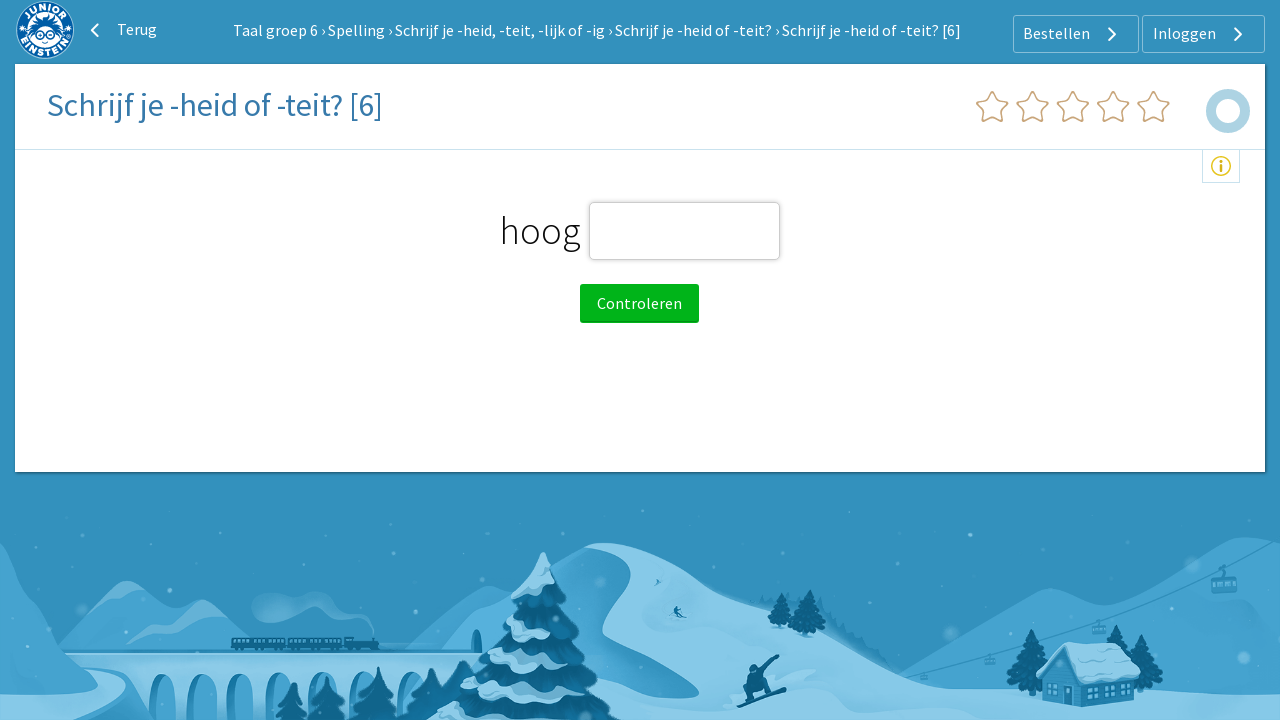

--- FILE ---
content_type: text/html; charset=UTF-8
request_url: https://www.taal-oefenen.nl/taal-groep-6/spelling/schrijf-je-heid-teit-lijk-of-ig/schrijf-je-heid-of-teit/schrijf-je-heid-of-teit-6
body_size: 4667
content:
<!DOCTYPE html>
<html lang="nl-NL">
<head>
    



            <meta charset="UTF-8"/>
<meta name="viewport" content="width=device-width, initial-scale=1">
    
    <title>Taal groep 6 | Spelling | Schrijf je -heid, -teit, -lijk of -ig | Schrijf je -heid of -teit? | Schrijf je -heid of -teit? [6] | Junior Einstein</title>



    <meta name="description" content="Taal groep 6 online: Schrijf je -heid of -teit? (1 t/m 5 gemengd). Taal oefenen was nog nooit zo leuk.">
    <meta name="keywords" content="Groep 6 taal oefenen Schrijf je -heid of -teit? (1 t/m 5 gemengd)">
<meta name="generator" content="Junior Einstein BV">

                    <link href="/template/css/app.css?1700" rel="stylesheet"/>
        <link type="text/css" rel="stylesheet" href="/template/css/app_header.css?1700"/>

        <script>(function (w, d, u) {
                w.readyQ = [];
                w.bindReadyQ = [];

                function p(x, y) {
                    if (x == "ready") {
                        w.bindReadyQ.push(y);
                    } else {
                        w.readyQ.push(x);
                    }
                }

                var a = {ready: p, bind: p};
                w.$ = w.jQuery = function (f) {
                    if (f === d || f === u) {
                        return a
                    } else {
                        p(f)
                    }
                }
            })(window, document)</script>

    

                    
    <link rel="apple-touch-icon" sizes="180x180"
      href="/template/images/labels/nl_junioreinstein/icons/apple-touch-icon.png?1700">
<link rel="icon" type="image/png" sizes="32x32"
      href="/template/images/labels/nl_junioreinstein/icons/favicon-32x32.png?1700">
<link rel="icon" type="image/png" sizes="16x16"
      href="/template/images/labels/nl_junioreinstein/icons/favicon-16x16.png?1700">
<link rel="manifest" href="/template/images/labels/nl_junioreinstein/icons/site.webmanifest?1700">
<link rel="mask-icon" href="/template/images/labels/nl_junioreinstein/icons/safari-pinned-tab.svg?1700"
      color="#5bbad5">
<meta name="msapplication-TileColor" content="#da532c">
<meta name="theme-color" content="#ffffff">
    

    <style>


        @media (min-width: 1024px) and (max-width: 2200px) {
            #app-body {
                background: #3391bd url(/template/images/backgrounds/nl_junioreinstein/medium/bg-winter.png) no-repeat center bottom;
                background-attachment: fixed;
                background-size: 100%;
            }
        }

        @media (min-width: 2201px) {
            #app-body {
                background: #3391bd url(/template/images/backgrounds/nl_junioreinstein/large/bg-winter.png) no-repeat center bottom;
                background-attachment: fixed;
                background-size: 100%;
            }
        }
    </style>

            <link rel="canonical" href="https://www.taal-oefenen.nl/taal-groep-6/spelling/schrijf-je-heid-teit-lijk-of-ig/schrijf-je-heid-of-teit/schrijf-je-heid-of-teit-6">
    
</head>


<body id="app-body" class="nl_junioreinstein">
<div id="audio_wrapper" style="display:none;">
    <audio id="nexus_audio_player" controls="controls">
    </audio>
</div>
















            <div id="app-header-wrapper" class="grid-container ">

        <div class="grid-x align-middle">
        <div class="shrink cell">

                                                <a href="https://www.junioreinstein.nl"><img
                                src="/template/images/labels/nl_junioreinstein/logo.svg?1700"
                                class="logo-medium-svg"></a>
                            

        </div>

                    <div class="shrink show-for-large cell">
                <a href="/taal-groep-6/spelling/schrijf-je-heid-teit-lijk-of-ig/schrijf-je-heid-of-teit" class="button hollow ghost radius icon" style="margin:0 0.5rem 0 0; border:none;">
                    <i class="JE-icon-arrow-left JE-icon-general default-icon left"></i>
                    Terug                </a>
            </div>
            <div class="auto cell text-center show-for-medium">

                                    <a href="/taal-groep-6" class="white ">Taal groep 6</a>
                                            <span class="whitetext"> &rsaquo; </span>
                                                        <a href="/taal-groep-6/spelling" class="white ">Spelling</a>
                                            <span class="whitetext"> &rsaquo; </span>
                                                        <a href="/taal-groep-6/spelling/schrijf-je-heid-teit-lijk-of-ig" class="white ">Schrijf je -heid, -teit, -lijk of -ig</a>
                                            <span class="whitetext"> &rsaquo; </span>
                                                        <a href="/taal-groep-6/spelling/schrijf-je-heid-teit-lijk-of-ig/schrijf-je-heid-of-teit" class="white ">Schrijf je -heid of -teit?</a>
                                            <span class="whitetext"> &rsaquo; </span>
                                                        <a href="/taal-groep-6/spelling/schrijf-je-heid-teit-lijk-of-ig/schrijf-je-heid-of-teit/schrijf-je-heid-of-teit-6" class="white ">Schrijf je -heid of -teit? [6]</a>
                                    

            </div>
        
        <div class="medium-shrink auto cell text-right user-menu-container">
                        <a href="#" class="pulldown-user" style="display: none">
        </a>

    

    <div class="hide-for-small-only">
        <div class="pulldown user-menu" id="user-pulldown-content" style="display:none;">
            
                
                    <div class="grid-container full user-menu-item">
    <a href="https://www.junioreinstein.nl/">
        <div class="grid-x">
                        <div class="cell shrink icon-container">
                    <img src="/template/images/icons/home.svg" alt="Home-icon">
            </div>
                        <div class="cell auto item-title-container" style="text-align: left;">
                Home
            </div>
                            <div class="cell shrink item-arrow-container">
                    <i class="JE-icon-arrow JE-icon-general" style="color:#377aab;"></i>
                </div>

            

        </div>
    </a>
</div>







                                
            
                                
                    <div class="grid-container full user-menu-group">

    <a href="https://www.junioreinstein.nl/online/home">
        <div class="grid-x">
                        <div class="cell auto item-title-container" style="text-align: left;">
                Particulieren
            </div>
                                                            

        </div>
    </a>

    <div class="grid-x">
        <div class="cell">
            
                <div class="grid-container full user-menu-item">
    <a href="https://www.junioreinstein.nl/online/home">
        <div class="grid-x">
                        <div class="cell shrink icon-container">
                    <img src="/template/images/icons/online.svg" alt="Online oefenen-icon">
            </div>
                        <div class="cell auto item-title-container" style="text-align: left;">
                Online oefenen
            </div>
                            <div class="cell shrink item-arrow-container">
                    <i class="JE-icon-arrow JE-icon-general" style="color:#377aab;"></i>
                </div>

            

        </div>
    </a>
</div>







            
                <div class="grid-container full user-menu-item">
    <a href="https://www.junioreinstein.nl/online/subscriptions">
        <div class="grid-x">
                        <div class="cell shrink icon-container">
                    <img src="/template/images/icons/price.svg" alt="Prijzen en bestellen-icon">
            </div>
                        <div class="cell auto item-title-container" style="text-align: left;">
                Prijzen en bestellen
            </div>
                            <div class="cell shrink item-arrow-container">
                    <i class="JE-icon-arrow JE-icon-general" style="color:#377aab;"></i>
                </div>

            

        </div>
    </a>
</div>







            
                <div class="grid-container full user-menu-item">
    <a href="https://www.junioreinstein.nl/online/reviews">
        <div class="grid-x">
                        <div class="cell shrink icon-container">
                    <img src="/template/images/icons/reviews.svg" alt="Reviews-icon">
            </div>
                        <div class="cell auto item-title-container" style="text-align: left;">
                Reviews
            </div>
                            <div class="cell shrink item-arrow-container">
                    <i class="JE-icon-arrow JE-icon-general" style="color:#377aab;"></i>
                </div>

            

        </div>
    </a>
</div>







            
                <div class="grid-container full user-menu-item">
    <a href="https://webshop.junioreinstein.nl">
        <div class="grid-x">
                        <div class="cell shrink icon-container">
                    <img src="/template/images/icons/book.svg" alt="Leer- en oefenboeken-icon">
            </div>
                        <div class="cell auto item-title-container" style="text-align: left;">
                Leer- en oefenboeken
            </div>
                            <div class="cell shrink item-arrow-container">
                    <i class="JE-icon-arrow JE-icon-general" style="color:#377aab;"></i>
                </div>

            

        </div>
    </a>
</div>







                    </div>
    </div>


</div>




                
            
                                
                    <div class="grid-container full user-menu-group">

    <a href="https://www.junioreinstein.nl/school">
        <div class="grid-x">
                        <div class="cell auto item-title-container" style="text-align: left;">
                Scholen
            </div>
                                                            

        </div>
    </a>

    <div class="grid-x">
        <div class="cell">
            
                <div class="grid-container full user-menu-item">
    <a href="https://www.junioreinstein.nl/school/online">
        <div class="grid-x">
                        <div class="cell shrink icon-container">
                    <img src="/template/images/icons/online.svg" alt="Online leer- en oefenplatform-icon">
            </div>
                        <div class="cell auto item-title-container" style="text-align: left;">
                Online leer- en oefenplatform
            </div>
                            <div class="cell shrink item-arrow-container">
                    <i class="JE-icon-arrow JE-icon-general" style="color:#377aab;"></i>
                </div>

            

        </div>
    </a>
</div>







            
                <div class="grid-container full user-menu-item">
    <a href="https://www.junioreinstein.nl/school/worksheet">
        <div class="grid-x">
                        <div class="cell shrink icon-container">
                    <img src="/template/images/icons/worksheet.svg" alt="Premium werkbladencollectie-icon">
            </div>
                        <div class="cell auto item-title-container" style="text-align: left;">
                Premium werkbladencollectie
            </div>
                            <div class="cell shrink item-arrow-container">
                    <i class="JE-icon-arrow JE-icon-general" style="color:#377aab;"></i>
                </div>

            

        </div>
    </a>
</div>







            
                <div class="grid-container full user-menu-item">
    <a href="https://www.junioreinstein.nl/school/publisher">
        <div class="grid-x">
                        <div class="cell shrink icon-container">
                    <img src="/template/images/icons/book.svg" alt="Educatieve boeken-icon">
            </div>
                        <div class="cell auto item-title-container" style="text-align: left;">
                Educatieve boeken
            </div>
                            <div class="cell shrink item-arrow-container">
                    <i class="JE-icon-arrow JE-icon-general" style="color:#377aab;"></i>
                </div>

            

        </div>
    </a>
</div>







                    </div>
    </div>


</div>




                
            
                
                    <div class="grid-container full user-menu-item">
    <a href="https://www.junioreinstein.nl/instruction/faq">
        <div class="grid-x">
                        <div class="cell shrink icon-container">
                    <img src="/template/images/icons/faq.svg" alt="Veelgestelde vragen-icon">
            </div>
                        <div class="cell auto item-title-container" style="text-align: left;">
                Veelgestelde vragen
            </div>
                            <div class="cell shrink item-arrow-container">
                    <i class="JE-icon-arrow JE-icon-general" style="color:#377aab;"></i>
                </div>

            

        </div>
    </a>
</div>







                                
            
                                
                    <div class="grid-container full user-menu-group">

    <a href="https://www.junioreinstein.nl/about/home">
        <div class="grid-x">
                        <div class="cell auto item-title-container" style="text-align: left;">
                Over Junior Einstein
            </div>
                                                            

        </div>
    </a>

    <div class="grid-x">
        <div class="cell">
            
                <div class="grid-container full user-menu-item">
    <a href="https://www.junioreinstein.nl/vacancy">
        <div class="grid-x">
                        <div class="cell shrink icon-container">
                    <img src="/template/images/icons/vacancies.svg" alt="Vacatures-icon">
            </div>
                        <div class="cell auto item-title-container" style="text-align: left;">
                Vacatures
            </div>
                            <div class="cell shrink item-arrow-container">
                    <i class="JE-icon-arrow JE-icon-general" style="color:#377aab;"></i>
                </div>

            

        </div>
    </a>
</div>







            
                <div class="grid-container full user-menu-item">
    <a href="https://www.junioreinstein.nl/contact">
        <div class="grid-x">
                        <div class="cell shrink icon-container">
                    <img src="/template/images/icons/contact.svg" alt="Contact-icon">
            </div>
                        <div class="cell auto item-title-container" style="text-align: left;">
                Contact
            </div>
                            <div class="cell shrink item-arrow-container">
                    <i class="JE-icon-arrow JE-icon-general" style="color:#377aab;"></i>
                </div>

            

        </div>
    </a>
</div>







            
                <div class="grid-container full user-menu-item">
    <a href="https://www.junioreinstein.nl/about/team">
        <div class="grid-x">
                        <div class="cell shrink icon-container">
                    <img src="/template/images/icons/team.svg" alt="Team-icon">
            </div>
                        <div class="cell auto item-title-container" style="text-align: left;">
                Team
            </div>
                            <div class="cell shrink item-arrow-container">
                    <i class="JE-icon-arrow JE-icon-general" style="color:#377aab;"></i>
                </div>

            

        </div>
    </a>
</div>







                    </div>
    </div>


</div>




                
            
                
                    <div class="grid-container full user-menu-item">
    <a href="https://www.junioreinstein.nl/login">
        <div class="grid-x">
                        <div class="cell shrink icon-container">
                    <img src="/template/images/icons/login.svg" alt="Inloggen-icon">
            </div>
                        <div class="cell auto item-title-container" style="text-align: left;">
                Inloggen
            </div>
                            <div class="cell shrink item-arrow-container">
                    <i class="JE-icon-arrow JE-icon-general" style="color:#377aab;"></i>
                </div>

            

        </div>
    </a>
</div>







                                
                    </div>
    </div>


            <div class="show-for-large">
            <div class="text-right user-anon-buttons" style="">

                                    <a href="/subscriptions" class="button hollow ghost radius icon">
                        Bestellen
                        <i class="JE-icon-arrow JE-icon-general default-icon right"></i>
                    </a>
                                    <a href="/login" class="button hollow ghost radius icon">
                        Inloggen
                        <i class="JE-icon-arrow JE-icon-general default-icon right"></i>
                    </a>
                
            </div>
        </div>
    

    <div class="hide-for-large">
        <button id="hamburger-menu" class="button radius hollow  menu-icon float-right" type="button"
                style="border: none;">
            <i class="JE-icon-menu default-icon JE-icon-general right"></i>
        </button>
    </div>


        </div>
    </div>
    </div>
<div id="mobile-menu"></div>


    


<div class="row small-collapse medium-uncollapse" style="margin-top: 0.25rem;">
    
    <div class="small-12 xxlarge-offset-1-5 xxlarge-9 columns">
        

<noscript>
    <style type="text/css">
        .pagecontainer {display:none;}
    </style>
    <div class="noscriptmsg">
        <div class="callout error">
            Je hebt javascript niet geactiveerd. Je kunt zonder javascript deze site niet gebruiken.        </div>

    </div>
</noscript>


                <div id="exercise-container" class="panel"
         style="margin-top:0;margin-bottom:102px;">
                    <div class="show-for-small-only">
                <table id="exercise-header-small">
                    <tr>
                        <td id="back">
                            <span class="hcat-icon hcat">
                                <i class="JE-icon-arrow-left JE-icon-general bluetext small-arrow-left"
                                   style="vertical-align:middle"></i>
                                                                    <a href="https://www.taal-oefenen.nl/taal-groep-6/spelling/schrijf-je-heid-teit-lijk-of-ig/schrijf-je-heid-of-teit">Terug</a>
                                                            </span>
                        </td>
                        <td id="progress-small">
                            <div> 
            <div>
               <a href="#" class="" title="" style="background-image: none">
                <svg class="progress" width="20" height="20" viewBox="0 0 20 20">
                    <circle class="progress__meter" cx="10" cy="10" r="7" stroke-width="5" />
                    <circle class="progress__value" cx="10" cy="10" r="7" stroke-width="5" style="stroke:; stroke-dasharray: 43.96; stroke-dashoffset: 43.96" />
                </svg>
               </a>
            </div></div>
                        </td>
                    </tr>
                    <tr>
                        <td id="title-small" colspan="2" class="text-center">
                            <h1 class="exercise" style="padding:0 10px;">
                                Schrijf je -heid of -teit? [6]
                                
                            </h1>
                        </td>
                    </tr>
                </table>
            </div>

            <div id="exercise-header-wrapper" class="show-for-medium">
                <table id="exercise-header">
                    <tr>
                        <td id="title" class="show-for-medium-up">
                            <h1 class="exercise">
                                Schrijf je -heid of -teit? [6]
                                
                            </h1>
                        </td>

                                                    <td id="stars" class="show-for-medium-up">
                                <div style="background:url(/template/images/sprite_stars.svg)
    no-repeat -0px 0px;background-size:3600px 31px;">&nbsp;</div>
                            </td>
                            <td id="progress" class="show-for-medium-up">
                                <div>
                                    <div id="progress-circle">
                                        
            <div>
               <a href="#" class="" title="" style="background-image: none">
                <svg class="progress" width="50" height="50" viewBox="0 0 50 50">
                    <circle class="progress__meter" cx="25" cy="25" r="17" stroke-width="10" />
                    <circle class="progress__value" cx="25" cy="25" r="17" stroke-width="10" style="stroke:; stroke-dasharray: 106.76; stroke-dashoffset: 106.76" />
                </svg>
               </a>
            </div>
                                    </div>
                                </div>

                            </td>
                                            </tr>
                </table>
            </div>

        
                                    
                    
        



        
                                        
            <div id="support" class="support-icons">

                                                    <a class="article-connection tooltip-support grouped"
                       title="Uitlegartikel"
                       href="https://www.taal-oefenen.nl/instruction/taal/spelling/klankwoorden-2/woorden-op-heid-of-teit"></a>
                
                                
                                
                                

                                
                                
            </div>
        
        

        <div id="happy" class="text-center" style="display: none;">
            <img id="happy-img" src="/template/images/labels/nl_junioreinstein/happy/happy-0.gif?1700"/>
        </div>
        <div id="question" class="text-center">

                                                <form id="question-form" method="POST" action="/app/submit_answer"><div id="question_container"><div id="questions-open-question-default" class="grid-x grid-padding-x">
    <div class="medium-10 medium-offset-1 large-8 large-offset-2 cell text-left" style="margin-bottom:1rem;">
        <input type="hidden" name="flashDuration" value=>
                    
                <div class="big_text big_input" style="margin-top:20px;text-align:center;">
                hoog <input  autocomplete="off" autocapitalize="off" autocorrect="off" spellcheck="false" app-keyboard="" type="text" name="answer_0" size="5" maxlength="9" class="form-text" />  <span class="question-invisible correct">heid</span> 
                </div>
                
        
        <div class="text-center">
            <input type="hidden" name="form_type" value="open_question_multiple_answers" />
<input class="submit-question button success radius form-submit" type="submit" id="edit-submit" name="op" value="Controleren" /><input type="hidden" name="token" value="sk_2525cb7125" />

        </div>

    </div>

</div>
<br/>


</div></form>
<div id="toggle-bar" style="display:none;">


    <a id="button-show-question" class="button radius" style="display:none;padding: 0.4em 0.6em 0.4em 0.8em;">

          <span class="medium-up-margin-right-toggle-bar-button">
              <img src="/template/images/question-icon.svg?1700" style="width: 24px;"/>

          </span>
          <span class="hide-for-small-only">
              Bekijk de vraag          </span>


      </a>


    
    <input type="hidden" name="aTop" value=""/>
</div><div id="explanation_container" class="row"><div id="explanation" class="small-12 columns text-left"></div></div>
                
            
        </div>
        <br>
                
    </div>



    </div>

</div>


    
    <script src="/template/templates/js/jquery3.4.1.min.js?1700"></script>
    <script>(function ($, d) {
            $.each(readyQ, function (i, f) {
                $(f)
            });
            $.each(bindReadyQ, function (i, f) {
                $(d).bind("ready", f)
            })
        })(jQuery, document)</script>
    <script src="/template/tooltipster/tooltipster.bundle.js?1700"></script>
    <script src="/template/tooltipster/tooltipster-discovery.js?1700"></script>
    <script src="/template/js/foundation/foundation.js?1700"></script>
    <script src="/template/js/ajax.commands.js?1700"></script>
    <script src="/template/templates/js/audio.js?1700"></script>
    <script>$(document).foundation();</script>
    <script>

        $(document).ready(function () {
            $('.progress-tooltip').tooltipster({
                contentAsHTML: true,
                theme: ['tooltipster-light'],
            });
            $('.medal-tooltip').tooltipster({
                contentAsHTML: true,
                theme: ['tooltipster-light'],
            });
            $('.tooltip-support ').tooltipster({
                contentAsHTML: true,
                theme: ['tooltipster-light', 'tooltipster-light-support'],
            });
            $.tooltipster.group('grouped');
            $('a.support-video').on('click', function () {
                var player = document.getElementById('video');
                var mp4Vid = document.getElementById('mp4Source');
                player.pause();
                mp4Vid.src = $(this).attr('rel');
                player.load();
                player.play();

            });

        });


    </script>
    

        
        <script>var clicky_site_ids = clicky_site_ids || [];
            clicky_site_ids.push(66468838);</script>
        <script async src="//static.getclicky.com/js"></script>
    
    
        <!-- Global site tag (gtag.js) - Google Analytics -->
        <script async src="https://www.googletagmanager.com/gtag/js?id=G-YHVPQPD692"></script>
        <script>
            window.dataLayer = window.dataLayer || [];

            function gtag() {
                dataLayer.push(arguments);
            }

            gtag('js', new Date());

            gtag('config', 'G-YHVPQPD692', {'anonymize_ip': true});
        </script>

    


    <script>
        const device_os = '';
    </script>


            <script>
            let systemNameLabelDomain = 'https://www.junioreinstein.nl';
            let systemNameLabel = 'nl_junioreinstein';
        </script>
        <script src="/template/js/ajax.question.js?1700"></script>
        <script src="/template/templates/js/jquery.ui.js?1700"></script>
        <script src="/template/templates/js/jquery.ui.touch-punch.min.js?1700"></script>
                            <script src="/template/templates/js/scrollTo.js?1700"></script>
            
    <script>
        $(document).ready(function () {
            $('.tooltip').tooltipster({
                contentAsHTML: true,
                theme: ['tooltipster-light-smallfont'],
                maxWidth: 300,
                trigger: 'custom',
                triggerOpen: {
                    click: true,  // For mouse
                    mouseenter: true,
                    tap: true    // For touch device
                },
                triggerClose: {
                    click: true,  // For mouse
                    mouseleave: true,
                    tap: true    // For touch device
                }
            });

        });

        document.addEventListener('DOMContentLoaded', function() {
            document.body.addEventListener('paste', function (e) {
                e.preventDefault();
                return false;
            });
        });
    </script>

<script src="/template/js/app_header.js?1700"></script></body>

</html>


--- FILE ---
content_type: text/css
request_url: https://www.taal-oefenen.nl/template/css/app_header.css?1700
body_size: 101
content:
#app-header-wrapper {
    max-width: 1600px;
    margin:0 auto;
}
#app-header table, #app-header caption, #app-header tbody,#app-header tfoot,#app-header thead, #app-header tr,#app-header th, #app-header td, #app-header tbody td {
    margin: 0;
    padding: 0;
    border: 0;
    outline: 0;
    font-size: 100%;
    vertical-align: center;
    background: transparent;
}



--- FILE ---
content_type: image/svg+xml
request_url: https://www.taal-oefenen.nl/template/images/icons/home.svg
body_size: 773
content:
<?xml version="1.0" encoding="utf-8"?>
<!-- Generator: Adobe Illustrator 26.0.2, SVG Export Plug-In . SVG Version: 6.00 Build 0)  -->
<svg version="1.1" id="Laag_1" xmlns="http://www.w3.org/2000/svg" xmlns:xlink="http://www.w3.org/1999/xlink" x="0px" y="0px"
	 viewBox="0 0 800 800" style="enable-background:new 0 0 800 800;" xml:space="preserve">
<style type="text/css">
	.st0{fill:#377AAB;}
</style>
<path class="st0" d="M712.4,365.1L420.5,73.1C409.2,62,391,62,379.7,73.1L87.7,365.1c-7.7,8.2-10,20.1-5.8,30.6
	c4.1,10.5,13.9,17.6,25.1,18.4h35.6V706c0,7.7,3.1,15.2,8.5,20.7c5.5,5.5,12.9,8.5,20.7,8.5h163.5V539.3c0-16.1,13.1-29.2,29.2-29.2
	h70.6c7.7,0,15.2,3.1,20.7,8.5c5.5,5.5,8.5,12.9,8.5,20.7v195.6h163.5c7.7,0,15.2-3.1,20.7-8.5c5.5-5.5,8.5-12.9,8.5-20.7V413.8H694
	c10.9-1.2,20.3-8.4,24.2-18.7C722.1,384.8,719.9,373.2,712.4,365.1L712.4,365.1z"/>
</svg>


--- FILE ---
content_type: text/javascript
request_url: https://www.taal-oefenen.nl/template/js/ajax.question.js?1700
body_size: 2781
content:
/*
 * To change this license header, choose License Headers in Project Properties.
 * To change this template file, choose Tools | Templates
 * and open the template in the editor.
 */
Object.size = function (obj) {
    var size = 0, key;
    for (key in obj) {
        if (obj.hasOwnProperty(key)) size++;
    }
    return size;
};


$(document).ready(function () {

    $(document).on("click", '.submit-question', questionFormSubmit);
    $(document).on("submit", '#question-form', questionFormSubmit);
    $(document).on("click", '.tooltip', function ($e) {
        $e.preventDefault();
    });
    $(document).ready(nexus_auto_play);
    $(document).ready(nexus_auto_focus);
});


function questionFormSubmit() {

    if ($(this).attr('rel')) {
        $("#answer_0").val($(this).attr('rel'));
    }

    if ($(this).hasClass('isDisabled')) {
        return false;
    }

    $(".submit-question").each(function () {
        $(this).addClass("disabled isDisabled");
    });

    var form = $('#question-form');
    var triggeringId = $(this).attr('id');
    var formData = form.serialize();

    if (device_os == 'iOS') {
        sendToIOSApp({
                "function": 'submitAnswer',
                "formData": formData,
                "action": form.attr('action')
            }
        );
    } else if (device_os == 'Android') {
        sendToAndroidApp({
                "function": 'submitAnswer',
                "formData": formData,
                "action": form.attr('action')
            }
        );
    } else {
        $.ajax({
            type: 'POST',
            url: form.attr('action'),
            data: formData,
            dataType: 'json',
            cache: false,
            statusCode: {
                503: function (response) {
                    window.location.reload();
                },
            },
            beforeSend: function (xhr) {

                before_send_function(xhr, triggeringId);
            },
            success: function (response) {

                on_success_function(response);
            }
            ,
            error: function () {

            }
        });

    }

    return false;
}

function before_send_function(xhr, triggeringId) {

    nexus_auto_play();
    var form = $('#question-form');

    var emptyInputs = false;
    //form.find('*').filter(':input:visible:first').each(function() {

    var returnValue = null;

    if (form.find('*').filter(':input[type=text]:visible').length > 0) {

        form.find('*').filter(':input[type=text]:visible').each(function () {

            $(this).removeClass('alert');

            if (!$(this).val()) {
                $(this).addClass('alert').prop("disabled", true);
                emptyInputs = true;
                if (device_os == 'iOS' || device_os == 'Android') {
                    returnValue = 'abort';
                } else if (xhr != undefined) {
                    xhr.abort();
                }
            }
        });

    }

    if (!emptyInputs) {
        $('<div class="throbber"></div>').insertAfter('#' + triggeringId);
    } else {
        form.find('*').filter(':input[type=text]:visible').each(function () {
            if (!$(this).val()) {
                $(this).addClass('alert').prop("disabled", false);
            }
        });
        $(".submit-question").each(function () {
            $(this).removeClass("disabled isDisabled");
        });
    }

    if (returnValue != null) {
        return returnValue;
    }


}

function on_success_function(response) {

    for (i = 0; i < Object.size(response.commands); i++) {

        switch (response.commands[i].command) {

            case 'command_replace_html':
                command_replace_html(response.commands[i].selector, response.commands[i].html);
                break;
            case 'command_css':
                command_css(response.commands[i].selector, response.commands[i].arguments);
                break;
            case 'command_class':
                command_class(response.commands[i].selector, response.commands[i].arguments);
                break;
            case 'command_invoke':
                command_invoke(response.commands[i].selector, response.commands[i].method, response.commands[i].arguments);
                break;
            case 'command_append':
                command_replace(response.commands[i].selector, response.commands[i].html);
                break;
            case 'command_raw':
                command_raw(response.commands[i].javascript);
                break;
            case 'command_redirect':
                command_redirect(response.commands[i].redirect);
                break;
            case 'command_attach_js_or_css':
                command_attach_js_or_css(response.commands[i].fileName, response.commands[i].fileType);
                break;
            case 'command_show_next_question':
                command_show_next_question(response.commands[i].html);
                break;
            case 'command_show_next_question_after_incorrect_answer':
                command_show_next_question_after_incorrect_answer(response.commands[i].html);
                break;
        }
    }


    on_success_complete_function();

}


function command_replace_html(selector, html) {
    $(selector).html(html);
}

function command_css(selector, arguments) {
    $.each(arguments, function (key, value) {
        $(selector).css(key, value);
    });
}

function command_class(selector, arguments) {
    $.each(arguments, function (key, value) {
        if (key == 'add') {
            $(selector).addClass(value);
        } else if (key == 'remove') {
            $(selector).removeClass(value);
        }
    });
}

function command_invoke(selector, method, arguments) {

    if (Object.size(arguments) > 0) {
        $.each(arguments, function (key, value) {
            //alert(selector + ' ' + method + ' ' + key + ' ' + value);
            if (isNaN(key)) {
                $(selector)[method](key, value);
            } else {
                $(selector)[method](value);
            }

        });
    } else {
        $(selector)[method]();
    }

}

function command_replace(selector, html) {

    $(selector).append(html)

}


function command_raw(javascript) {
    eval(javascript);
}


function command_redirect(redirect) {
    location.href = redirect;
    return false;
}

function command_attach_js_or_css(fileName, fileType) {

    if (fileType == 'js') {
        $.getScript(systemNameLabelDomain + "/template/templates" + fileName);
    }
    if (fileType == 'css') {
        $('head').append('<link rel="stylesheet" href="' + systemNameLabelDomain + '/template/templates' + fileName + '" type="text/css" />');
    }
}

function command_show_next_question(html) {

    var r = Math.random();

    if (r <= .01) {
        t = new Date().getTime();
        var image_number = Math.floor(Math.random() * 10) + 1
        $('#happy-img').attr('src', systemNameLabelDomain + '/template/images/labels/' + systemNameLabel + '/happy/happy-' + image_number + '.gif?' + t);
        var time_checkmark_visible = 1500;
        var time_animate_checkmark = 400;
        var time_total = time_checkmark_visible + time_animate_checkmark;
    } else {
        $('#happy-img').attr('src', systemNameLabelDomain + '/template/images/labels/' + systemNameLabel + '/happy/happy-0.gif');
        var time_checkmark_visible = 600;
        var time_animate_checkmark = 200;
        var time_total = time_checkmark_visible + time_animate_checkmark;
    }
    $('#question').hide();

    $('#question').html(html);

    $('#happy').show().css('opacity', '1');

    setTimeout(function () {
        $('#happy').animate({opacity: 0}, time_animate_checkmark);
    }, time_checkmark_visible);


    setTimeout(function () {
        $('#happy').hide();
        $('#question').show().animate({opacity: 0}, 0).animate({opacity: 1}, time_checkmark_visible);
        nexus_auto_focus();
    }, time_total);
}

function command_show_next_question_after_incorrect_answer(html) {


    $('#question').hide();
    $('#question').html(html);


    setTimeout(function () {
        $('#question').show().animate({opacity: 0}, 0).animate({opacity: 1}, 600);
        nexus_auto_focus();
    }, 0);
}

function on_success_complete_function() {

    $('.throbber').remove();
    $(".submit-question").each(function () {
        $(this).removeClass("disabled isDisabled");
    });
    $('.tooltip').tooltipster({
        contentAsHTML: true,
        theme: ['tooltipster-light'],
        maxWidth: 300,
        triggerOpen: {
            click: true,  // For mouse
            tap: true    // For touch device
        },
        triggerClose: {
            click: true,  // For mouse
            tap: true    // For touch device
        }
    });
    nexus_auto_play();
    nexus_auto_focus();
}

function nexus_auto_focus() {

    if (device_os === '') {
        if ($('input[name="answer_0"]').length) {
            $('[name="answer_0"]').focus();
        } else if ($('input[name="set_0_0"]').length) {
            $('[name="set_0_0"]').focus();
        }
    }
}


/***
 *
 */

$(document).on("click", '#button-show-question', function (event) {
    if ($('#question-info').is(":visible")) {
        var aTop = $(window).scrollTop(); //position of the ele w.r.t window
        $('input[name="aTop"]').val(parseInt(aTop));
    }

    $('#button-show-question').hide();
    $('#explanation').hide();
    $('#question-info').hide();

    $('#question_container').show();
    $('#question-question-text').show();
    $('#button-show-info').show();

    var got_explained = $('input[name="got_explained"]').val();
    if (got_explained == 1) {
        $('#button-show-explanation').show();
    }

    if ($("#JE-video").length > 0) {
        $('#JE-video').trigger('pause');
    }
    return false;
});

$(document).on("click", '#button-show-info', function (event) {


    $('#button-show-question').show();
    $('#question-info').show();
    $('#question_container').show();

    $('#question-question-text').hide();
    $('#button-show-info').hide();
    $('#explanation').hide();

    var got_explained = $('input[name="got_explained"]').val();
    if (got_explained == 1) {
        $('#button-show-explanation').show();
    }

    var aTop = $('input[name="aTop"]').val();
    $('body').scrollTo(parseInt(aTop));

    if ($("#JE-video").length > 0) {
        $('#JE-video').trigger('pause');
    }

    return false;
});

$(document).on("click", '#button-instruction-toggle-text', function (event) {

    $('#instruction_container').hide();
    $("#button-instruction-toggle-text").hide();

    $('#question_container').show();
    $('#button-show-info').show();

    if ($("#JE-video").length > 0) {
        $('#JE-video').trigger('pause');
    }
    return false;
});

$(document).on("click", '#button-instruction-toggle-info', function (event) {

    $('#instruction_container').hide();
    $("#button-instruction-toggle-info").hide();

    $('#question_container').show();
    $('#button-show-question').show();

    if ($("#JE-video").length > 0) {
        $('#JE-video').trigger('pause');
    }

    return false;
});

$(document).on("click", '#button-instruction', function (event) {

    $('#instruction_container').hide();
    $("#button-instruction").hide();
    $("#toggle-bar").hide();

    reset_audio_src();

    $('#question_container').show();

    if ($("#JE-video").length > 0) {
        $('#JE-video').trigger('pause');
    }
    return false;
});

$(document).on("click", '#button-show-explanation', function (event) {

    var got_explained = $('input[name="got_explained"]').val();

    if (got_explained == 1) {

        $('#instruction_container').hide();
        $('#question_container').hide();
        $('#explanation').show();
        $('#button-show-explanation').hide();
        $('#button-show-info').show();
        $('#button-show-question').show();
    } else {

        var form = $('#question-form');
        var formData = form.serialize();

        if (typeof device_os !== 'undefined' && device_os == 'iOS') {
            sendToIOSApp({
                    "function": 'getExplanation',
                    "formData": formData,
                    "action": form.attr('action')
                }
            );
        } else if (typeof device_os !== 'undefined' && device_os == 'Android') {
            sendToAndroidApp({
                    "function": 'getExplanation',
                    "formData": formData,
                    "action": form.attr('action')
                }
            );
        } else {
            $.ajax({
                type: 'POST',
                url: '/app/get_explanation',
                data: formData,
                statusCode: {
                    401: function (response) {
                        window.location.reload();
                    },
                },
                beforeSend: function () {


                },
                success: function (response) {
                    if (response.commands) {


                        for (i = 0; i < Object.size(response.commands); i++) {
                            switch (response.commands[i].command) {
                                case 'command_replace_html':
                                    command_replace_html(response.commands[i].selector, response.commands[i].html);
                                    break;
                                case 'command_css':
                                    command_css(response.commands[i].selector, response.commands[i].arguments);
                                    break;
                                case 'command_class':
                                    command_class(response.commands[i].selector, response.commands[i].arguments);
                                    break;
                                case 'command_invoke':
                                    command_invoke(response.commands[i].selector, response.commands[i].method, response.commands[i].arguments);
                                    break;
                                case 'command_append':
                                    command_replace(response.commands[i].selector, response.commands[i].html);
                                    break;
                            }
                        }

                    }


                },
                error: function () {

                }
            });
        }
    }
    if ($("#JE-video").length > 0) {
        $('#JE-video').trigger('pause');
    }
    return false;

});




--- FILE ---
content_type: image/svg+xml
request_url: https://www.taal-oefenen.nl/template/images/sprite_stars.svg
body_size: 92577
content:
<svg id="Laag_1" data-name="Laag 1" xmlns="http://www.w3.org/2000/svg" xmlns:xlink="http://www.w3.org/1999/xlink" viewBox="0 0 3600 31"><defs><style>.cls-1,.cls-2{fill:#bc905b;}.cls-1{opacity:0.8;}.cls-3{fill:#dcb689;}.cls-4{fill:#b3b2b2;}.cls-5{fill:#cdcccc;}.cls-6{fill:#f6c900;}.cls-7{fill:#ffe251;}.cls-8{fill:#c2890d;stroke:#646363;stroke-miterlimit:10;stroke-width:2px;}.cls-9{fill:url(#radial-gradient);}</style><radialGradient id="radial-gradient" cx="3594.38" cy="5.42" r="9.24" gradientUnits="userSpaceOnUse"><stop offset="0.01" stop-color="#fff0a5"/><stop offset="0.41" stop-color="#ffe251"/><stop offset="0.53" stop-color="#f7d83e"/><stop offset="0.84" stop-color="#e6c011"/><stop offset="1" stop-color="#dfb700"/></radialGradient></defs><title>sprite_stars</title><path class="cls-1" d="M32.33,11.72a2.26,2.26,0,0,0-2-1.39l-5.91-.86a5.56,5.56,0,0,1-3.62-2.63L18.15,1.48A2.26,2.26,0,0,0,16.21,0a2.26,2.26,0,0,0-1.94,1.48L11.62,6.84A5.56,5.56,0,0,1,8,9.47l-5.91.86a2.26,2.26,0,0,0-2,1.39A2.26,2.26,0,0,0,.89,14l4.28,4.17a5.57,5.57,0,0,1,1.38,4.26l-1,5.88a2.48,2.48,0,0,0,.41,2.07A1.71,1.71,0,0,0,7.3,31a3,3,0,0,0,1.39-.39L14,27.84a4.93,4.93,0,0,1,2.24-.48,4.93,4.93,0,0,1,2.24.48l5.28,2.78a3,3,0,0,0,1.38.39h0a1.71,1.71,0,0,0,1.35-.6,2.48,2.48,0,0,0,.41-2.07l-1-5.88a5.57,5.57,0,0,1,1.38-4.26L31.52,14A2.26,2.26,0,0,0,32.33,11.72Zm-2.8,2-3.85,3.75a5.6,5.6,0,0,0-1.43,4.41l.91,5.3c.24,1.42-.6,2-1.88,1.36L18.53,26a5.6,5.6,0,0,0-4.64,0l-4.76,2.5c-1.28.67-2.12.06-1.88-1.36l.91-5.3a5.6,5.6,0,0,0-1.43-4.41L2.88,13.7c-1-1-.71-2,.72-2.21l5.32-.77A5.6,5.6,0,0,0,12.67,8L15,3.17c.64-1.29,1.68-1.29,2.32,0L19.75,8a5.6,5.6,0,0,0,3.75,2.73l5.32.77C30.25,11.7,30.57,12.69,29.54,13.7Z"/><path class="cls-1" d="M72.63,11.72a2.26,2.26,0,0,0-2-1.39l-5.91-.86a5.56,5.56,0,0,1-3.62-2.63L58.45,1.48a2,2,0,0,0-3.88,0L51.92,6.84A5.56,5.56,0,0,1,48.3,9.47l-5.91.86a2.26,2.26,0,0,0-2,1.39,2.26,2.26,0,0,0,.81,2.3l4.28,4.17a5.57,5.57,0,0,1,1.38,4.26l-1,5.88a2.48,2.48,0,0,0,.41,2.07,1.71,1.71,0,0,0,1.35.6A3,3,0,0,0,49,30.61l5.28-2.78a5.51,5.51,0,0,1,4.48,0L64,30.61a3,3,0,0,0,1.38.39h0a1.71,1.71,0,0,0,1.35-.6,2.48,2.48,0,0,0,.41-2.07l-1-5.88a5.57,5.57,0,0,1,1.38-4.26L71.82,14A2.26,2.26,0,0,0,72.63,11.72Zm-2.8,2L66,17.45a5.6,5.6,0,0,0-1.43,4.41l.91,5.3c.24,1.42-.6,2-1.88,1.36L58.83,26a5.6,5.6,0,0,0-4.64,0l-4.76,2.5c-1.28.67-2.12.06-1.88-1.36l.91-5.3A5.6,5.6,0,0,0,47,17.45L43.18,13.7c-1-1-.71-2,.72-2.21l5.32-.77A5.6,5.6,0,0,0,53,8l2.38-4.82c.64-1.29,1.68-1.29,2.32,0L60,8a5.6,5.6,0,0,0,3.75,2.73l5.32.77C70.55,11.7,70.87,12.69,69.84,13.7Z"/><path class="cls-1" d="M112.94,11.72a2.26,2.26,0,0,0-2-1.39L105,9.47a5.56,5.56,0,0,1-3.62-2.63L98.75,1.48a2,2,0,0,0-3.88,0L92.23,6.84A5.56,5.56,0,0,1,88.6,9.47l-5.91.86a2.26,2.26,0,0,0-2,1.39A2.26,2.26,0,0,0,81.5,14l4.28,4.17a5.57,5.57,0,0,1,1.38,4.26l-1,5.88a2.48,2.48,0,0,0,.41,2.07,1.71,1.71,0,0,0,1.35.6,3,3,0,0,0,1.39-.39l5.28-2.78a5.51,5.51,0,0,1,4.48,0l5.28,2.78a3,3,0,0,0,1.38.39h0a1.71,1.71,0,0,0,1.35-.6,2.48,2.48,0,0,0,.41-2.07l-1-5.88a5.57,5.57,0,0,1,1.38-4.26L112.13,14A2.26,2.26,0,0,0,112.94,11.72Zm-2.8,2-3.85,3.75a5.6,5.6,0,0,0-1.43,4.41l.91,5.3c.24,1.42-.6,2-1.88,1.36L99.13,26a5.6,5.6,0,0,0-4.64,0l-4.76,2.5c-1.28.67-2.12.06-1.88-1.36l.91-5.3a5.6,5.6,0,0,0-1.43-4.41L83.48,13.7c-1-1-.71-2,.72-2.21l5.32-.77A5.6,5.6,0,0,0,93.27,8l2.38-4.82c.64-1.29,1.68-1.29,2.32,0L100.35,8a5.6,5.6,0,0,0,3.75,2.73l5.32.77C110.85,11.7,111.17,12.69,110.14,13.7Z"/><path class="cls-1" d="M153.24,11.72a2.26,2.26,0,0,0-2-1.39l-5.91-.86a5.56,5.56,0,0,1-3.62-2.63l-2.64-5.35a2,2,0,0,0-3.88,0l-2.64,5.35a5.56,5.56,0,0,1-3.62,2.63l-5.91.86a2.26,2.26,0,0,0-2,1.39,2.26,2.26,0,0,0,.81,2.3l4.28,4.17a5.57,5.57,0,0,1,1.38,4.26l-1,5.88a2.48,2.48,0,0,0,.41,2.07,1.71,1.71,0,0,0,1.35.6,3,3,0,0,0,1.39-.39l5.28-2.78a5.51,5.51,0,0,1,4.48,0l5.28,2.78A3,3,0,0,0,146,31h0a1.71,1.71,0,0,0,1.35-.6,2.48,2.48,0,0,0,.41-2.07l-1-5.88a5.57,5.57,0,0,1,1.38-4.26L152.43,14A2.26,2.26,0,0,0,153.24,11.72Zm-2.8,2-3.85,3.75a5.6,5.6,0,0,0-1.43,4.41l.91,5.3c.24,1.42-.6,2-1.88,1.36L139.43,26a5.6,5.6,0,0,0-4.64,0L130,28.52c-1.28.67-2.12.06-1.88-1.36l.91-5.3a5.6,5.6,0,0,0-1.43-4.41l-3.85-3.75c-1-1-.71-2,.72-2.21l5.32-.77A5.6,5.6,0,0,0,133.58,8L136,3.17c.64-1.29,1.68-1.29,2.32,0L140.65,8a5.6,5.6,0,0,0,3.75,2.73l5.32.77C151.15,11.7,151.47,12.69,150.44,13.7Z"/><path class="cls-1" d="M193.54,11.72a2.26,2.26,0,0,0-2-1.39l-5.91-.86A5.56,5.56,0,0,1,182,6.84l-2.64-5.35a2,2,0,0,0-3.88,0l-2.64,5.35a5.56,5.56,0,0,1-3.62,2.63l-5.91.86a2.26,2.26,0,0,0-2,1.39,2.26,2.26,0,0,0,.81,2.3l4.28,4.17a5.57,5.57,0,0,1,1.38,4.26l-1,5.88a2.48,2.48,0,0,0,.41,2.07,1.71,1.71,0,0,0,1.35.6,3,3,0,0,0,1.39-.39l5.28-2.78a5.51,5.51,0,0,1,4.48,0l5.28,2.78a3,3,0,0,0,1.38.39h0a1.71,1.71,0,0,0,1.35-.6,2.48,2.48,0,0,0,.41-2.07l-1-5.88a5.57,5.57,0,0,1,1.38-4.26L192.73,14A2.26,2.26,0,0,0,193.54,11.72Zm-2.8,2-3.85,3.75a5.6,5.6,0,0,0-1.43,4.41l.91,5.3c.24,1.42-.6,2-1.88,1.36L179.74,26a5.6,5.6,0,0,0-4.64,0l-4.76,2.5c-1.28.67-2.12.06-1.88-1.36l.91-5.3a5.6,5.6,0,0,0-1.43-4.41l-3.85-3.75c-1-1-.71-2,.72-2.21l5.32-.77A5.6,5.6,0,0,0,173.88,8l2.38-4.82c.64-1.29,1.68-1.29,2.32,0L181,8a5.6,5.6,0,0,0,3.75,2.73l5.32.77C191.45,11.7,191.78,12.69,190.74,13.7Z"/><path class="cls-2" d="M225.07,31a3,3,0,0,1-1.38-.39l-5.28-2.78a5.51,5.51,0,0,0-4.48,0l-5.28,2.78a3,3,0,0,1-1.39.39,1.71,1.71,0,0,1-1.35-.6,2.48,2.48,0,0,1-.41-2.07l1-5.88a5.57,5.57,0,0,0-1.38-4.26L200.84,14a2.26,2.26,0,0,1-.81-2.3,2.26,2.26,0,0,1,2-1.39L208,9.47a5.56,5.56,0,0,0,3.62-2.63l2.64-5.35a2,2,0,0,1,3.88,0l2.64,5.35a5.56,5.56,0,0,0,3.62,2.63l5.91.86a2.26,2.26,0,0,1,2,1.39,2.26,2.26,0,0,1-.81,2.3l-4.28,4.17a5.57,5.57,0,0,0-1.38,4.26l1,5.88a2.48,2.48,0,0,1-.41,2.07,1.71,1.71,0,0,1-1.35.6Z"/><path class="cls-2" d="M230.66,13.54c1.12-1.1.77-2.18-.78-2.4l-5.79-.84a6.09,6.09,0,0,1-4.09-3l-2.59-5.24c-.69-1.41-1.83-1.41-2.52,0l-2.59,5.24a6.09,6.09,0,0,1-4.09,3l-5.79.84c-1.55.23-1.9,1.31-.78,2.4l4.19,4.08a6.1,6.1,0,0,1,1.56,4.8l-1,5.76c-.27,1.55.65,2.21,2,1.48L213.63,27a6.09,6.09,0,0,1,5,0l5.18,2.72c1.39.73,2.31.06,2-1.48l-1-5.76a6.09,6.09,0,0,1,1.56-4.8Z"/><path class="cls-3" d="M229.88,11.14l-5.79-.84a6.09,6.09,0,0,1-4.09-3l-2.59-5.24c-.69-1.41-1.83-1.41-2.52,0l-2.59,5.24a6.09,6.09,0,0,1-4.09,3l-5.79.84c-1.42.21-1.83,1.13-1,2.13,4.28-.47,16.29-.95,23.61,7.15a5.88,5.88,0,0,1,1.46-2.79l4.19-4.08C231.79,12.45,231.43,11.36,229.88,11.14Z"/><path class="cls-1" d="M272.58,11.72a2.26,2.26,0,0,0-2-1.39l-5.91-.86A5.56,5.56,0,0,1,261,6.84L258.4,1.48a2,2,0,0,0-3.88,0l-2.64,5.35a5.56,5.56,0,0,1-3.62,2.63l-5.91.86a2.26,2.26,0,0,0-2,1.39,2.26,2.26,0,0,0,.81,2.3l4.28,4.17a5.57,5.57,0,0,1,1.38,4.26l-1,5.88a2.48,2.48,0,0,0,.41,2.07,1.71,1.71,0,0,0,1.35.6,3,3,0,0,0,1.39-.39l5.28-2.78a5.51,5.51,0,0,1,4.48,0L264,30.61a3,3,0,0,0,1.38.39h0a1.71,1.71,0,0,0,1.35-.6,2.48,2.48,0,0,0,.41-2.07l-1-5.88a5.57,5.57,0,0,1,1.38-4.26L271.77,14A2.26,2.26,0,0,0,272.58,11.72Zm-2.8,2-3.85,3.75a5.6,5.6,0,0,0-1.43,4.41l.91,5.3c.24,1.42-.6,2-1.88,1.36L258.78,26a5.6,5.6,0,0,0-4.64,0l-4.76,2.5c-1.28.67-2.12.06-1.88-1.36l.91-5.3A5.6,5.6,0,0,0,247,17.45l-3.85-3.75c-1-1-.71-2,.72-2.21l5.32-.77A5.6,5.6,0,0,0,252.92,8l2.38-4.82c.64-1.29,1.68-1.29,2.32,0L260,8a5.6,5.6,0,0,0,3.75,2.73l5.32.77C270.5,11.7,270.82,12.69,269.79,13.7Z"/><path class="cls-1" d="M312.89,11.72a2.26,2.26,0,0,0-2-1.39L305,9.47a5.56,5.56,0,0,1-3.62-2.63L298.7,1.48a2,2,0,0,0-3.88,0l-2.64,5.35a5.56,5.56,0,0,1-3.62,2.63l-5.91.86a2.26,2.26,0,0,0-2,1.39,2.26,2.26,0,0,0,.81,2.3l4.28,4.17a5.57,5.57,0,0,1,1.38,4.26l-1,5.88a2.48,2.48,0,0,0,.41,2.07,1.71,1.71,0,0,0,1.35.6,3,3,0,0,0,1.39-.39l5.28-2.78a5.51,5.51,0,0,1,4.48,0l5.28,2.78a3,3,0,0,0,1.38.39h0a1.71,1.71,0,0,0,1.35-.6,2.48,2.48,0,0,0,.41-2.07l-1-5.88a5.57,5.57,0,0,1,1.38-4.26L312.08,14A2.26,2.26,0,0,0,312.89,11.72Zm-2.8,2-3.85,3.75a5.6,5.6,0,0,0-1.43,4.41l.91,5.3c.24,1.42-.6,2-1.88,1.36L299.08,26a5.6,5.6,0,0,0-4.64,0l-4.76,2.5c-1.28.67-2.12.06-1.88-1.36l.91-5.3a5.6,5.6,0,0,0-1.43-4.41l-3.85-3.75c-1-1-.71-2,.72-2.21l5.32-.77A5.6,5.6,0,0,0,293.22,8l2.38-4.82c.64-1.29,1.68-1.29,2.32,0L300.3,8a5.6,5.6,0,0,0,3.75,2.73l5.32.77C310.8,11.7,311.12,12.69,310.09,13.7Z"/><path class="cls-1" d="M353.19,11.72a2.26,2.26,0,0,0-2-1.39l-5.91-.86a5.56,5.56,0,0,1-3.62-2.63L339,1.48a2,2,0,0,0-3.88,0l-2.64,5.35a5.56,5.56,0,0,1-3.62,2.63l-5.91.86a2.26,2.26,0,0,0-2,1.39,2.26,2.26,0,0,0,.81,2.3L326,18.19a5.57,5.57,0,0,1,1.38,4.26l-1,5.88a2.48,2.48,0,0,0,.41,2.07,1.71,1.71,0,0,0,1.35.6,3,3,0,0,0,1.39-.39l5.28-2.78a5.51,5.51,0,0,1,4.48,0l5.28,2.78A3,3,0,0,0,346,31h0a1.71,1.71,0,0,0,1.35-.6,2.48,2.48,0,0,0,.41-2.07l-1-5.88a5.57,5.57,0,0,1,1.38-4.26L352.38,14A2.26,2.26,0,0,0,353.19,11.72Zm-2.8,2-3.85,3.75a5.6,5.6,0,0,0-1.43,4.41l.91,5.3c.24,1.42-.6,2-1.88,1.36L339.38,26a5.6,5.6,0,0,0-4.64,0L330,28.52c-1.28.67-2.12.06-1.88-1.36l.91-5.3a5.6,5.6,0,0,0-1.43-4.41l-3.85-3.75c-1-1-.71-2,.72-2.21l5.32-.77A5.6,5.6,0,0,0,333.53,8l2.38-4.82c.64-1.29,1.68-1.29,2.32,0L340.6,8a5.6,5.6,0,0,0,3.75,2.73l5.32.77C351.1,11.7,351.42,12.69,350.39,13.7Z"/><path class="cls-1" d="M393.49,11.72a2.26,2.26,0,0,0-2-1.39l-5.91-.86A5.56,5.56,0,0,1,382,6.84l-2.64-5.35a2,2,0,0,0-3.88,0l-2.64,5.35a5.56,5.56,0,0,1-3.62,2.63l-5.91.86a2.26,2.26,0,0,0-2,1.39,2.26,2.26,0,0,0,.81,2.3l4.28,4.17a5.57,5.57,0,0,1,1.38,4.26l-1,5.88a2.48,2.48,0,0,0,.41,2.07,1.71,1.71,0,0,0,1.35.6,3,3,0,0,0,1.39-.39l5.28-2.78a5.51,5.51,0,0,1,4.48,0l5.28,2.78a3,3,0,0,0,1.38.39h0a1.71,1.71,0,0,0,1.35-.6,2.48,2.48,0,0,0,.41-2.07l-1-5.88a5.57,5.57,0,0,1,1.38-4.26L392.68,14A2.26,2.26,0,0,0,393.49,11.72Zm-2.8,2-3.85,3.75a5.6,5.6,0,0,0-1.43,4.41l.91,5.3c.24,1.42-.6,2-1.88,1.36L379.69,26A5.6,5.6,0,0,0,375,26l-4.76,2.5c-1.28.67-2.12.06-1.88-1.36l.91-5.3a5.6,5.6,0,0,0-1.43-4.41L364,13.7c-1-1-.71-2,.72-2.21l5.32-.77A5.6,5.6,0,0,0,373.83,8l2.38-4.82c.64-1.29,1.68-1.29,2.32,0L380.9,8a5.6,5.6,0,0,0,3.75,2.73l5.32.77C391.4,11.7,391.73,12.69,390.69,13.7Z"/><path class="cls-2" d="M426.16,31a3,3,0,0,1-1.38-.39l-5.28-2.78a5.51,5.51,0,0,0-4.48,0l-5.28,2.78a3,3,0,0,1-1.39.39,1.71,1.71,0,0,1-1.35-.6,2.48,2.48,0,0,1-.41-2.07l1-5.88a5.57,5.57,0,0,0-1.38-4.26L401.94,14a2.26,2.26,0,0,1-.81-2.3,2.26,2.26,0,0,1,2-1.39L409,9.47a5.56,5.56,0,0,0,3.62-2.63l2.64-5.35a2,2,0,0,1,3.88,0l2.64,5.35a5.56,5.56,0,0,0,3.62,2.63l5.91.86a2.26,2.26,0,0,1,2,1.39,2.26,2.26,0,0,1-.81,2.3l-4.28,4.17a5.57,5.57,0,0,0-1.38,4.26l1,5.88a2.48,2.48,0,0,1-.41,2.07,1.71,1.71,0,0,1-1.35.6Z"/><path class="cls-2" d="M431.75,13.54c1.12-1.1.77-2.18-.78-2.4l-5.79-.84a6.09,6.09,0,0,1-4.09-3l-2.59-5.24c-.69-1.41-1.83-1.41-2.52,0L413.4,7.33a6.09,6.09,0,0,1-4.09,3l-5.79.84c-1.55.23-1.9,1.31-.78,2.4l4.19,4.08a6.1,6.1,0,0,1,1.56,4.8l-1,5.76c-.27,1.55.65,2.21,2,1.48L414.73,27a6.09,6.09,0,0,1,5,0L425,29.67c1.39.73,2.31.06,2-1.48l-1-5.76a6.09,6.09,0,0,1,1.56-4.8Z"/><path class="cls-3" d="M431,11.14l-5.79-.84a6.09,6.09,0,0,1-4.09-3l-2.59-5.24c-.69-1.41-1.83-1.41-2.52,0L413.4,7.33a6.09,6.09,0,0,1-4.09,3l-5.79.84c-1.42.21-1.83,1.13-1,2.13,4.28-.47,16.29-.95,23.61,7.15a5.88,5.88,0,0,1,1.46-2.79l4.19-4.08C432.88,12.45,432.53,11.36,431,11.14Z"/><path class="cls-1" d="M513.91,11.72a2.26,2.26,0,0,0-2-1.39L506,9.47a5.56,5.56,0,0,1-3.62-2.63l-2.64-5.35a2,2,0,0,0-3.88,0L493.2,6.84a5.56,5.56,0,0,1-3.62,2.63l-5.91.86a2.26,2.26,0,0,0-2,1.39,2.26,2.26,0,0,0,.81,2.3l4.28,4.17a5.57,5.57,0,0,1,1.38,4.26l-1,5.88a2.48,2.48,0,0,0,.41,2.07,1.71,1.71,0,0,0,1.35.6,3,3,0,0,0,1.39-.39l5.28-2.78a5.51,5.51,0,0,1,4.48,0l5.28,2.78a3,3,0,0,0,1.38.39h0a1.71,1.71,0,0,0,1.35-.6,2.48,2.48,0,0,0,.41-2.07l-1-5.88a5.57,5.57,0,0,1,1.38-4.26L513.1,14A2.26,2.26,0,0,0,513.91,11.72Zm-2.8,2-3.85,3.75a5.6,5.6,0,0,0-1.43,4.41l.91,5.3c.24,1.42-.6,2-1.88,1.36L500.1,26a5.6,5.6,0,0,0-4.64,0l-4.76,2.5c-1.28.67-2.12.06-1.88-1.36l.91-5.3a5.6,5.6,0,0,0-1.43-4.41l-3.85-3.75c-1-1-.71-2,.72-2.21l5.32-.77A5.6,5.6,0,0,0,494.25,8l2.38-4.82c.64-1.29,1.68-1.29,2.32,0L501.32,8a5.6,5.6,0,0,0,3.75,2.73l5.32.77C511.82,11.7,512.14,12.69,511.11,13.7Z"/><path class="cls-1" d="M554.18,11.72a2.26,2.26,0,0,0-2-1.39l-5.91-.86a5.56,5.56,0,0,1-3.62-2.63L540,1.48a2,2,0,0,0-3.88,0l-2.64,5.35a5.56,5.56,0,0,1-3.62,2.63l-5.91.86a2.26,2.26,0,0,0-2,1.39,2.26,2.26,0,0,0,.81,2.3L527,18.19a5.57,5.57,0,0,1,1.38,4.26l-1,5.88a2.48,2.48,0,0,0,.41,2.07,1.71,1.71,0,0,0,1.35.6,3,3,0,0,0,1.39-.39l5.28-2.78a5.51,5.51,0,0,1,4.48,0l5.28,2.78A3,3,0,0,0,547,31h0a1.71,1.71,0,0,0,1.35-.6,2.48,2.48,0,0,0,.41-2.07l-1-5.88a5.57,5.57,0,0,1,1.38-4.26L553.37,14A2.26,2.26,0,0,0,554.18,11.72Zm-2.8,2-3.85,3.75a5.6,5.6,0,0,0-1.43,4.41l.91,5.3c.24,1.42-.6,2-1.88,1.36L540.37,26a5.6,5.6,0,0,0-4.64,0L531,28.52c-1.28.67-2.12.06-1.88-1.36l.91-5.3a5.6,5.6,0,0,0-1.43-4.41l-3.85-3.75c-1-1-.71-2,.72-2.21l5.32-.77A5.6,5.6,0,0,0,534.51,8l2.38-4.82c.64-1.29,1.68-1.29,2.32,0L541.59,8a5.6,5.6,0,0,0,3.75,2.73l5.32.77C552.09,11.7,552.41,12.69,551.38,13.7Z"/><path class="cls-1" d="M594.44,11.72a2.26,2.26,0,0,0-2-1.39l-5.91-.86a5.56,5.56,0,0,1-3.62-2.63l-2.64-5.35a2,2,0,0,0-3.88,0l-2.64,5.35a5.56,5.56,0,0,1-3.62,2.63l-5.91.86a2.26,2.26,0,0,0-2,1.39A2.26,2.26,0,0,0,563,14l4.28,4.17a5.57,5.57,0,0,1,1.38,4.26l-1,5.88a2.48,2.48,0,0,0,.41,2.07,1.71,1.71,0,0,0,1.35.6,3,3,0,0,0,1.39-.39l5.28-2.78a5.51,5.51,0,0,1,4.48,0l5.28,2.78a3,3,0,0,0,1.38.39h0a1.71,1.71,0,0,0,1.35-.6,2.48,2.48,0,0,0,.41-2.07l-1-5.88a5.57,5.57,0,0,1,1.38-4.26L593.63,14A2.26,2.26,0,0,0,594.44,11.72Zm-2.8,2-3.85,3.75a5.6,5.6,0,0,0-1.43,4.41l.91,5.3c.24,1.42-.6,2-1.88,1.36L580.64,26A5.6,5.6,0,0,0,576,26l-4.76,2.5c-1.28.67-2.12.06-1.88-1.36l.91-5.3a5.6,5.6,0,0,0-1.43-4.41L565,13.7c-1-1-.71-2,.72-2.21l5.32-.77A5.6,5.6,0,0,0,574.78,8l2.38-4.82c.64-1.29,1.68-1.29,2.32,0L581.85,8a5.6,5.6,0,0,0,3.75,2.73l5.32.77C592.35,11.7,592.68,12.69,591.64,13.7Z"/><path class="cls-2" d="M466.43,31a3,3,0,0,1-1.38-.39l-5.28-2.78a5.51,5.51,0,0,0-4.48,0L450,30.61a3,3,0,0,1-1.39.39,1.71,1.71,0,0,1-1.35-.6,2.48,2.48,0,0,1-.41-2.07l1-5.88a5.57,5.57,0,0,0-1.38-4.26L442.2,14a2.26,2.26,0,0,1-.81-2.3,2.26,2.26,0,0,1,2-1.39l5.91-.86a5.56,5.56,0,0,0,3.62-2.63l2.64-5.35a2,2,0,0,1,3.88,0l2.64,5.35a5.56,5.56,0,0,0,3.62,2.63l5.91.86a2.26,2.26,0,0,1,2,1.39,2.26,2.26,0,0,1-.81,2.3l-4.28,4.17a5.57,5.57,0,0,0-1.38,4.26l1,5.88a2.48,2.48,0,0,1-.41,2.07,1.71,1.71,0,0,1-1.35.6Z"/><path class="cls-2" d="M472,13.54c1.12-1.1.77-2.18-.78-2.4l-5.79-.84a6.09,6.09,0,0,1-4.09-3l-2.59-5.24c-.69-1.41-1.83-1.41-2.52,0l-2.59,5.24a6.09,6.09,0,0,1-4.09,3l-5.79.84c-1.55.23-1.9,1.31-.78,2.4l4.19,4.08a6.1,6.1,0,0,1,1.56,4.8l-1,5.76c-.27,1.55.65,2.21,2,1.48L455,27a6.09,6.09,0,0,1,5,0l5.18,2.72c1.39.73,2.31.06,2-1.48l-1-5.76a6.09,6.09,0,0,1,1.56-4.8Z"/><path class="cls-3" d="M471.24,11.14l-5.79-.84a6.09,6.09,0,0,1-4.09-3l-2.59-5.24c-.69-1.41-1.83-1.41-2.52,0l-2.59,5.24a6.09,6.09,0,0,1-4.09,3l-5.79.84c-1.42.21-1.83,1.13-1,2.13,4.28-.47,16.29-.95,23.61,7.15a5.88,5.88,0,0,1,1.46-2.79L472,13.54C473.14,12.45,472.79,11.36,471.24,11.14Z"/><path class="cls-2" d="M627,31a3,3,0,0,1-1.38-.39l-5.28-2.78a5.51,5.51,0,0,0-4.48,0l-5.28,2.78a3,3,0,0,1-1.39.39,1.71,1.71,0,0,1-1.35-.6,2.48,2.48,0,0,1-.41-2.07l1-5.88A5.57,5.57,0,0,0,607,18.19L602.74,14a2.26,2.26,0,0,1-.81-2.3,2.26,2.26,0,0,1,2-1.39l5.91-.86a5.56,5.56,0,0,0,3.62-2.63l2.64-5.35a2,2,0,0,1,3.88,0l2.64,5.35a5.56,5.56,0,0,0,3.62,2.63l5.91.86a2.26,2.26,0,0,1,2,1.39,2.26,2.26,0,0,1-.81,2.3l-4.28,4.17a5.57,5.57,0,0,0-1.38,4.26l1,5.88a2.48,2.48,0,0,1-.41,2.07A1.71,1.71,0,0,1,627,31Z"/><path class="cls-2" d="M632.56,13.54c1.12-1.1.77-2.18-.78-2.4L626,10.3a6.09,6.09,0,0,1-4.09-3l-2.59-5.24c-.69-1.41-1.83-1.41-2.52,0l-2.59,5.24a6.09,6.09,0,0,1-4.09,3l-5.79.84c-1.55.23-1.9,1.31-.78,2.4l4.19,4.08a6.1,6.1,0,0,1,1.56,4.8l-1,5.76c-.27,1.55.65,2.21,2,1.48L615.53,27a6.09,6.09,0,0,1,5,0l5.18,2.72c1.39.73,2.31.06,2-1.48l-1-5.76a6.09,6.09,0,0,1,1.56-4.8Z"/><path class="cls-3" d="M631.78,11.14,626,10.3a6.09,6.09,0,0,1-4.09-3l-2.59-5.24c-.69-1.41-1.83-1.41-2.52,0l-2.59,5.24a6.09,6.09,0,0,1-4.09,3l-5.79.84c-1.42.21-1.83,1.13-1,2.13,4.28-.47,16.29-.95,23.61,7.15a5.88,5.88,0,0,1,1.46-2.79l4.19-4.08C633.69,12.45,633.33,11.36,631.78,11.14Z"/><path class="cls-1" d="M755.09,11.72a2.26,2.26,0,0,0-2-1.39l-5.91-.86a5.56,5.56,0,0,1-3.62-2.63l-2.64-5.35a2,2,0,0,0-3.88,0l-2.64,5.35a5.56,5.56,0,0,1-3.62,2.63l-5.91.86a2.26,2.26,0,0,0-2,1.39,2.26,2.26,0,0,0,.81,2.3l4.28,4.17a5.57,5.57,0,0,1,1.38,4.26l-1,5.88a2.48,2.48,0,0,0,.41,2.07,1.71,1.71,0,0,0,1.35.6,3,3,0,0,0,1.39-.39l5.28-2.78a5.51,5.51,0,0,1,4.48,0l5.28,2.78a3,3,0,0,0,1.38.39h0a1.71,1.71,0,0,0,1.35-.6,2.48,2.48,0,0,0,.41-2.07l-1-5.88A5.57,5.57,0,0,1,750,18.19L754.28,14A2.26,2.26,0,0,0,755.09,11.72Zm-2.8,2-3.85,3.75A5.6,5.6,0,0,0,747,21.86l.91,5.3c.24,1.42-.6,2-1.88,1.36L741.28,26a5.6,5.6,0,0,0-4.64,0l-4.76,2.5c-1.28.67-2.12.06-1.88-1.36l.91-5.3a5.6,5.6,0,0,0-1.43-4.41l-3.85-3.75c-1-1-.71-2,.72-2.21l5.32-.77A5.6,5.6,0,0,0,735.43,8l2.38-4.82c.64-1.29,1.68-1.29,2.32,0L742.5,8a5.6,5.6,0,0,0,3.75,2.73l5.32.77C753,11.7,753.32,12.69,752.29,13.7Z"/><path class="cls-1" d="M795.39,11.72a2.26,2.26,0,0,0-2-1.39l-5.91-.86a5.56,5.56,0,0,1-3.62-2.63l-2.64-5.35a2,2,0,0,0-3.88,0l-2.64,5.35a5.56,5.56,0,0,1-3.62,2.63l-5.91.86a2.26,2.26,0,0,0-2,1.39A2.26,2.26,0,0,0,764,14l4.28,4.17a5.57,5.57,0,0,1,1.38,4.26l-1,5.88A2.48,2.48,0,0,0,769,30.4a1.71,1.71,0,0,0,1.35.6,3,3,0,0,0,1.39-.39L777,27.84a5.51,5.51,0,0,1,4.48,0l5.28,2.78a3,3,0,0,0,1.38.39h0a1.71,1.71,0,0,0,1.35-.6,2.48,2.48,0,0,0,.41-2.07l-1-5.88a5.57,5.57,0,0,1,1.38-4.26L794.58,14A2.26,2.26,0,0,0,795.39,11.72Zm-2.8,2-3.85,3.75a5.6,5.6,0,0,0-1.43,4.41l.91,5.3c.24,1.42-.6,2-1.88,1.36L781.59,26a5.6,5.6,0,0,0-4.64,0l-4.76,2.5c-1.28.67-2.12.06-1.88-1.36l.91-5.3a5.6,5.6,0,0,0-1.43-4.41l-3.85-3.75c-1-1-.71-2,.72-2.21l5.32-.77A5.6,5.6,0,0,0,775.73,8l2.38-4.82c.64-1.29,1.68-1.29,2.32,0L782.8,8a5.6,5.6,0,0,0,3.75,2.73l5.32.77C793.3,11.7,793.63,12.69,792.59,13.7Z"/><path class="cls-2" d="M667.27,31a3,3,0,0,1-1.38-.39l-5.28-2.78a5.51,5.51,0,0,0-4.48,0l-5.28,2.78a3,3,0,0,1-1.39.39,1.71,1.71,0,0,1-1.35-.6,2.48,2.48,0,0,1-.41-2.07l1-5.88a5.57,5.57,0,0,0-1.38-4.26L643,14a2.26,2.26,0,0,1-.81-2.3,2.26,2.26,0,0,1,2-1.39l5.91-.86a5.56,5.56,0,0,0,3.62-2.63l2.64-5.35a2,2,0,0,1,3.88,0l2.64,5.35a5.56,5.56,0,0,0,3.62,2.63l5.91.86a2.26,2.26,0,0,1,2,1.39,2.26,2.26,0,0,1-.81,2.3l-4.28,4.17A5.57,5.57,0,0,0,668,22.45l1,5.88a2.48,2.48,0,0,1-.41,2.07,1.71,1.71,0,0,1-1.35.6Z"/><path class="cls-2" d="M672.86,13.54c1.12-1.1.77-2.18-.78-2.4l-5.79-.84a6.09,6.09,0,0,1-4.09-3l-2.59-5.24c-.69-1.41-1.83-1.41-2.52,0l-2.59,5.24a6.09,6.09,0,0,1-4.09,3l-5.79.84c-1.55.23-1.9,1.31-.78,2.4L648,17.62a6.1,6.1,0,0,1,1.56,4.8l-1,5.76c-.27,1.55.65,2.21,2,1.48L655.84,27a6.09,6.09,0,0,1,5,0l5.18,2.72c1.39.73,2.31.06,2-1.48l-1-5.76a6.09,6.09,0,0,1,1.56-4.8Z"/><path class="cls-3" d="M672.08,11.14l-5.79-.84a6.09,6.09,0,0,1-4.09-3l-2.59-5.24c-.69-1.41-1.83-1.41-2.52,0l-2.59,5.24a6.09,6.09,0,0,1-4.09,3l-5.79.84c-1.42.21-1.83,1.13-1,2.13,4.28-.47,16.29-.95,23.61,7.15a5.88,5.88,0,0,1,1.46-2.79l4.19-4.08C674,12.45,673.64,11.36,672.08,11.14Z"/><path class="cls-2" d="M707.57,31a3,3,0,0,1-1.38-.39l-5.28-2.78a5.51,5.51,0,0,0-4.48,0l-5.28,2.78a3,3,0,0,1-1.39.39,1.71,1.71,0,0,1-1.35-.6,2.48,2.48,0,0,1-.41-2.07l1-5.88a5.57,5.57,0,0,0-1.38-4.26L683.35,14a2.26,2.26,0,0,1-.81-2.3,2.26,2.26,0,0,1,2-1.39l5.91-.86a5.56,5.56,0,0,0,3.62-2.63l2.64-5.35a2,2,0,0,1,3.88,0l2.64,5.35a5.56,5.56,0,0,0,3.62,2.63l5.91.86a2.26,2.26,0,0,1,2,1.39A2.26,2.26,0,0,1,714,14l-4.28,4.17a5.57,5.57,0,0,0-1.38,4.26l1,5.88a2.48,2.48,0,0,1-.41,2.07,1.71,1.71,0,0,1-1.35.6Z"/><path class="cls-2" d="M713.17,13.54c1.12-1.1.77-2.18-.78-2.4l-5.79-.84a6.09,6.09,0,0,1-4.09-3l-2.59-5.24c-.69-1.41-1.83-1.41-2.52,0l-2.59,5.24a6.09,6.09,0,0,1-4.09,3l-5.79.84c-1.55.23-1.9,1.31-.78,2.4l4.19,4.08a6.1,6.1,0,0,1,1.56,4.8l-1,5.76c-.27,1.55.65,2.21,2,1.48L696.14,27a6.09,6.09,0,0,1,5,0l5.18,2.72c1.39.73,2.31.06,2-1.48l-1-5.76a6.09,6.09,0,0,1,1.56-4.8Z"/><path class="cls-3" d="M712.39,11.14l-5.79-.84a6.09,6.09,0,0,1-4.09-3l-2.59-5.24c-.69-1.41-1.83-1.41-2.52,0l-2.59,5.24a6.09,6.09,0,0,1-4.09,3l-5.79.84c-1.42.21-1.83,1.13-1,2.13,4.28-.47,16.29-.95,23.61,7.15A5.88,5.88,0,0,1,709,17.62l4.19-4.08C714.29,12.45,713.94,11.36,712.39,11.14Z"/><path class="cls-2" d="M826.92,31a3,3,0,0,1-1.38-.39l-5.28-2.78a5.51,5.51,0,0,0-4.48,0l-5.28,2.78a3,3,0,0,1-1.39.39,1.71,1.71,0,0,1-1.35-.6,2.48,2.48,0,0,1-.41-2.07l1-5.88A5.57,5.57,0,0,0,807,18.19L802.69,14a2.26,2.26,0,0,1-.81-2.3,2.26,2.26,0,0,1,2-1.39l5.91-.86a5.56,5.56,0,0,0,3.62-2.63l2.64-5.35a2,2,0,0,1,3.88,0l2.64,5.35a5.56,5.56,0,0,0,3.62,2.63l5.91.86a2.26,2.26,0,0,1,2,1.39,2.26,2.26,0,0,1-.81,2.3L829,18.19a5.57,5.57,0,0,0-1.38,4.26l1,5.88a2.48,2.48,0,0,1-.41,2.07,1.71,1.71,0,0,1-1.35.6Z"/><path class="cls-2" d="M832.51,13.54c1.12-1.1.77-2.18-.78-2.4l-5.79-.84a6.09,6.09,0,0,1-4.09-3l-2.59-5.24c-.69-1.41-1.83-1.41-2.52,0l-2.59,5.24a6.09,6.09,0,0,1-4.09,3l-5.79.84c-1.55.23-1.9,1.31-.78,2.4l4.19,4.08a6.1,6.1,0,0,1,1.56,4.8l-1,5.76c-.27,1.55.65,2.21,2,1.48L815.48,27a6.09,6.09,0,0,1,5,0l5.18,2.72c1.39.73,2.31.06,2-1.48l-1-5.76a6.09,6.09,0,0,1,1.56-4.8Z"/><path class="cls-3" d="M831.73,11.14l-5.79-.84a6.09,6.09,0,0,1-4.09-3l-2.59-5.24c-.69-1.41-1.83-1.41-2.52,0l-2.59,5.24a6.09,6.09,0,0,1-4.09,3l-5.79.84c-1.42.21-1.83,1.13-1,2.13,4.28-.47,16.29-.95,23.61,7.15a5.88,5.88,0,0,1,1.46-2.79l4.19-4.08C833.64,12.45,833.28,11.36,831.73,11.14Z"/><path class="cls-1" d="M995.34,11.72a2.26,2.26,0,0,0-2-1.39l-5.91-.86a5.56,5.56,0,0,1-3.62-2.63l-2.64-5.35a2,2,0,0,0-3.88,0l-2.64,5.35A5.56,5.56,0,0,1,971,9.47l-5.91.86a2.26,2.26,0,0,0-2,1.39,2.26,2.26,0,0,0,.81,2.3l4.28,4.17a5.57,5.57,0,0,1,1.38,4.26l-1,5.88A2.48,2.48,0,0,0,969,30.4a1.71,1.71,0,0,0,1.35.6,3,3,0,0,0,1.39-.39L977,27.84a5.51,5.51,0,0,1,4.48,0l5.28,2.78a3,3,0,0,0,1.38.39h0a1.71,1.71,0,0,0,1.35-.6,2.48,2.48,0,0,0,.41-2.07l-1-5.88a5.57,5.57,0,0,1,1.38-4.26L994.53,14A2.26,2.26,0,0,0,995.34,11.72Zm-2.8,2-3.85,3.75a5.6,5.6,0,0,0-1.43,4.41l.91,5.3c.24,1.42-.6,2-1.88,1.36L981.54,26a5.6,5.6,0,0,0-4.64,0l-4.76,2.5c-1.28.67-2.12.06-1.88-1.36l.91-5.3a5.6,5.6,0,0,0-1.43-4.41l-3.85-3.75c-1-1-.71-2,.72-2.21l5.32-.77A5.6,5.6,0,0,0,975.68,8l2.38-4.82c.64-1.29,1.68-1.29,2.32,0L982.75,8a5.6,5.6,0,0,0,3.75,2.73l5.32.77C993.25,11.7,993.58,12.69,992.54,13.7Z"/><path class="cls-2" d="M867.22,31a3,3,0,0,1-1.38-.39l-5.28-2.78a5.51,5.51,0,0,0-4.48,0l-5.28,2.78a3,3,0,0,1-1.39.39,1.71,1.71,0,0,1-1.35-.6,2.48,2.48,0,0,1-.41-2.07l1-5.88a5.57,5.57,0,0,0-1.38-4.26L843,14a2.26,2.26,0,0,1-.81-2.3,2.26,2.26,0,0,1,2-1.39l5.91-.86a5.56,5.56,0,0,0,3.62-2.63l2.64-5.35a2,2,0,0,1,3.88,0l2.64,5.35a5.56,5.56,0,0,0,3.62,2.63l5.91.86a2.26,2.26,0,0,1,2,1.39,2.26,2.26,0,0,1-.81,2.3l-4.28,4.17A5.57,5.57,0,0,0,868,22.45l1,5.88a2.48,2.48,0,0,1-.41,2.07,1.71,1.71,0,0,1-1.35.6Z"/><path class="cls-2" d="M872.81,13.54c1.12-1.1.77-2.18-.78-2.4l-5.79-.84a6.09,6.09,0,0,1-4.09-3l-2.59-5.24c-.69-1.41-1.83-1.41-2.52,0l-2.59,5.24a6.09,6.09,0,0,1-4.09,3l-5.79.84c-1.55.23-1.9,1.31-.78,2.4L848,17.62a6.1,6.1,0,0,1,1.56,4.8l-1,5.76c-.27,1.55.65,2.21,2,1.48L855.79,27a6.09,6.09,0,0,1,5,0L866,29.67c1.39.73,2.31.06,2-1.48l-1-5.76a6.09,6.09,0,0,1,1.56-4.8Z"/><path class="cls-3" d="M872,11.14l-5.79-.84a6.09,6.09,0,0,1-4.09-3l-2.59-5.24c-.69-1.41-1.83-1.41-2.52,0l-2.59,5.24a6.09,6.09,0,0,1-4.09,3l-5.79.84c-1.42.21-1.83,1.13-1,2.13,4.28-.47,16.29-.95,23.61,7.15a5.88,5.88,0,0,1,1.46-2.79l4.19-4.08C873.94,12.45,873.59,11.36,872,11.14Z"/><path class="cls-2" d="M907.52,31a3,3,0,0,1-1.38-.39l-5.28-2.78a5.51,5.51,0,0,0-4.48,0l-5.28,2.78a3,3,0,0,1-1.39.39,1.71,1.71,0,0,1-1.35-.6,2.48,2.48,0,0,1-.41-2.07l1-5.88a5.57,5.57,0,0,0-1.38-4.26L883.3,14a2.26,2.26,0,0,1-.81-2.3,2.26,2.26,0,0,1,2-1.39l5.91-.86A5.56,5.56,0,0,0,894,6.84l2.64-5.35a2,2,0,0,1,3.88,0l2.64,5.35a5.56,5.56,0,0,0,3.62,2.63l5.91.86a2.26,2.26,0,0,1,2,1.39,2.26,2.26,0,0,1-.81,2.3l-4.28,4.17a5.57,5.57,0,0,0-1.38,4.26l1,5.88a2.48,2.48,0,0,1-.41,2.07,1.71,1.71,0,0,1-1.35.6Z"/><path class="cls-2" d="M913.12,13.54c1.12-1.1.77-2.18-.78-2.4l-5.79-.84a6.09,6.09,0,0,1-4.09-3l-2.59-5.24c-.69-1.41-1.83-1.41-2.52,0l-2.59,5.24a6.09,6.09,0,0,1-4.09,3l-5.79.84c-1.55.23-1.9,1.31-.78,2.4l4.19,4.08a6.1,6.1,0,0,1,1.56,4.8l-1,5.76c-.27,1.55.65,2.21,2,1.48L896.09,27a6.09,6.09,0,0,1,5,0l5.18,2.72c1.39.73,2.31.06,2-1.48l-1-5.76a6.09,6.09,0,0,1,1.56-4.8Z"/><path class="cls-3" d="M912.34,11.14l-5.79-.84a6.09,6.09,0,0,1-4.09-3l-2.59-5.24c-.69-1.41-1.83-1.41-2.52,0l-2.59,5.24a6.09,6.09,0,0,1-4.09,3l-5.79.84c-1.42.21-1.83,1.13-1,2.13,4.28-.47,16.29-.95,23.61,7.15a5.88,5.88,0,0,1,1.46-2.79l4.19-4.08C914.24,12.45,913.89,11.36,912.34,11.14Z"/><path class="cls-2" d="M947.82,31a3,3,0,0,1-1.38-.39l-5.28-2.78a5.51,5.51,0,0,0-4.48,0l-5.28,2.78A3,3,0,0,1,930,31a1.71,1.71,0,0,1-1.35-.6,2.48,2.48,0,0,1-.41-2.07l1-5.88a5.57,5.57,0,0,0-1.38-4.26L923.6,14a2.26,2.26,0,0,1-.81-2.3,2.26,2.26,0,0,1,2-1.39l5.91-.86a5.56,5.56,0,0,0,3.62-2.63L937,1.48a2,2,0,0,1,3.88,0l2.64,5.35a5.56,5.56,0,0,0,3.62,2.63l5.91.86a2.26,2.26,0,0,1,2,1.39,2.26,2.26,0,0,1-.81,2.3L950,18.19a5.57,5.57,0,0,0-1.38,4.26l1,5.88a2.48,2.48,0,0,1-.41,2.07,1.71,1.71,0,0,1-1.35.6Z"/><path class="cls-2" d="M953.42,13.54c1.12-1.1.77-2.18-.78-2.4l-5.79-.84a6.09,6.09,0,0,1-4.09-3l-2.59-5.24c-.69-1.41-1.83-1.41-2.52,0l-2.59,5.24a6.09,6.09,0,0,1-4.09,3l-5.79.84c-1.55.23-1.9,1.31-.78,2.4l4.19,4.08a6.1,6.1,0,0,1,1.56,4.8l-1,5.76c-.27,1.55.65,2.21,2,1.48L936.39,27a6.09,6.09,0,0,1,5,0l5.18,2.72c1.39.73,2.31.06,2-1.48l-1-5.76a6.09,6.09,0,0,1,1.56-4.8Z"/><path class="cls-3" d="M952.64,11.14l-5.79-.84a6.09,6.09,0,0,1-4.09-3l-2.59-5.24c-.69-1.41-1.83-1.41-2.52,0l-2.59,5.24a6.09,6.09,0,0,1-4.09,3l-5.79.84c-1.42.21-1.83,1.13-1,2.13,4.28-.47,16.29-.95,23.61,7.15a5.88,5.88,0,0,1,1.46-2.79l4.19-4.08C954.54,12.45,954.19,11.36,952.64,11.14Z"/><path class="cls-2" d="M1027.87,31a3,3,0,0,1-1.38-.39l-5.28-2.78a5.51,5.51,0,0,0-4.48,0l-5.28,2.78a3,3,0,0,1-1.39.39,1.71,1.71,0,0,1-1.35-.6,2.48,2.48,0,0,1-.41-2.07l1-5.88a5.57,5.57,0,0,0-1.38-4.26L1003.64,14a2.26,2.26,0,0,1-.81-2.3,2.26,2.26,0,0,1,2-1.39l5.91-.86a5.56,5.56,0,0,0,3.62-2.63L1017,1.48a2,2,0,0,1,3.88,0l2.64,5.35a5.56,5.56,0,0,0,3.62,2.63l5.91.86a2.26,2.26,0,0,1,2,1.39,2.26,2.26,0,0,1-.81,2.3L1030,18.19a5.57,5.57,0,0,0-1.38,4.26l1,5.88a2.48,2.48,0,0,1-.41,2.07,1.71,1.71,0,0,1-1.35.6Z"/><path class="cls-2" d="M1033.46,13.54c1.12-1.1.77-2.18-.78-2.4l-5.79-.84a6.09,6.09,0,0,1-4.09-3l-2.59-5.24c-.69-1.41-1.83-1.41-2.52,0l-2.59,5.24a6.09,6.09,0,0,1-4.09,3l-5.79.84c-1.55.23-1.9,1.31-.78,2.4l4.19,4.08a6.1,6.1,0,0,1,1.56,4.8l-1,5.76c-.27,1.55.65,2.21,2,1.48l5.18-2.72a6.09,6.09,0,0,1,5,0l5.18,2.72c1.39.73,2.31.06,2-1.48l-1-5.76a6.09,6.09,0,0,1,1.56-4.8Z"/><path class="cls-3" d="M1032.68,11.14l-5.79-.84a6.09,6.09,0,0,1-4.09-3l-2.59-5.24c-.69-1.41-1.83-1.41-2.52,0l-2.59,5.24a6.09,6.09,0,0,1-4.09,3l-5.79.84c-1.42.21-1.83,1.13-1,2.13,4.28-.47,16.29-.95,23.61,7.15a5.88,5.88,0,0,1,1.46-2.79l4.19-4.08C1034.59,12.45,1034.23,11.36,1032.68,11.14Z"/><path class="cls-2" d="M1068.17,31a3,3,0,0,1-1.38-.39l-5.28-2.78a5.51,5.51,0,0,0-4.48,0l-5.28,2.78a3,3,0,0,1-1.39.39,1.71,1.71,0,0,1-1.35-.6,2.48,2.48,0,0,1-.41-2.07l1-5.88a5.57,5.57,0,0,0-1.38-4.26L1043.95,14a2.26,2.26,0,0,1-.81-2.3,2.26,2.26,0,0,1,2-1.39l5.91-.86a5.56,5.56,0,0,0,3.62-2.63l2.64-5.35a2,2,0,0,1,3.88,0l2.64,5.35a5.56,5.56,0,0,0,3.62,2.63l5.91.86a2.26,2.26,0,0,1,2,1.39,2.26,2.26,0,0,1-.81,2.3l-4.28,4.17a5.57,5.57,0,0,0-1.38,4.26l1,5.88a2.48,2.48,0,0,1-.41,2.07,1.71,1.71,0,0,1-1.35.6Z"/><path class="cls-2" d="M1073.76,13.54c1.12-1.1.77-2.18-.78-2.4l-5.79-.84a6.09,6.09,0,0,1-4.09-3l-2.59-5.24c-.69-1.41-1.83-1.41-2.52,0l-2.59,5.24a6.09,6.09,0,0,1-4.09,3l-5.79.84c-1.55.23-1.9,1.31-.78,2.4l4.19,4.08a6.1,6.1,0,0,1,1.56,4.8l-1,5.76c-.27,1.55.65,2.21,2,1.48l5.18-2.72a6.09,6.09,0,0,1,5,0l5.18,2.72c1.39.73,2.31.06,2-1.48l-1-5.76a6.09,6.09,0,0,1,1.56-4.8Z"/><path class="cls-3" d="M1073,11.14l-5.79-.84a6.09,6.09,0,0,1-4.09-3l-2.59-5.24c-.69-1.41-1.83-1.41-2.52,0l-2.59,5.24a6.09,6.09,0,0,1-4.09,3l-5.79.84c-1.42.21-1.83,1.13-1,2.13,4.28-.47,16.29-.95,23.61,7.15a5.88,5.88,0,0,1,1.46-2.79l4.19-4.08C1074.89,12.45,1074.54,11.36,1073,11.14Z"/><path class="cls-2" d="M1108.47,31a3,3,0,0,1-1.38-.39l-5.28-2.78a5.51,5.51,0,0,0-4.48,0L1092,30.61a3,3,0,0,1-1.39.39,1.71,1.71,0,0,1-1.35-.6,2.48,2.48,0,0,1-.41-2.07l1-5.88a5.57,5.57,0,0,0-1.38-4.26L1084.25,14a2.26,2.26,0,0,1-.81-2.3,2.26,2.26,0,0,1,2-1.39l5.91-.86A5.56,5.56,0,0,0,1095,6.84l2.64-5.35a2,2,0,0,1,3.88,0l2.64,5.35a5.56,5.56,0,0,0,3.62,2.63l5.91.86a2.26,2.26,0,0,1,2,1.39,2.26,2.26,0,0,1-.81,2.3l-4.28,4.17a5.57,5.57,0,0,0-1.38,4.26l1,5.88a2.48,2.48,0,0,1-.41,2.07,1.71,1.71,0,0,1-1.35.6Z"/><path class="cls-2" d="M1114.07,13.54c1.12-1.1.77-2.18-.78-2.4l-5.79-.84a6.09,6.09,0,0,1-4.09-3l-2.59-5.24c-.69-1.41-1.83-1.41-2.52,0l-2.59,5.24a6.09,6.09,0,0,1-4.09,3l-5.79.84c-1.55.23-1.9,1.31-.78,2.4l4.19,4.08a6.1,6.1,0,0,1,1.56,4.8l-1,5.76c-.27,1.55.65,2.21,2,1.48L1097,27a6.09,6.09,0,0,1,5,0l5.18,2.72c1.39.73,2.31.06,2-1.48l-1-5.76a6.09,6.09,0,0,1,1.56-4.8Z"/><path class="cls-3" d="M1113.29,11.14l-5.79-.84a6.09,6.09,0,0,1-4.09-3l-2.59-5.24c-.69-1.41-1.83-1.41-2.52,0l-2.59,5.24a6.09,6.09,0,0,1-4.09,3l-5.79.84c-1.42.21-1.83,1.13-1,2.13,4.28-.47,16.29-.95,23.61,7.15a5.88,5.88,0,0,1,1.46-2.79l4.19-4.08C1115.19,12.45,1114.84,11.36,1113.29,11.14Z"/><path class="cls-2" d="M1148.77,31a3,3,0,0,1-1.38-.39l-5.28-2.78a5.51,5.51,0,0,0-4.48,0l-5.28,2.78A3,3,0,0,1,1131,31a1.71,1.71,0,0,1-1.35-.6,2.48,2.48,0,0,1-.41-2.07l1-5.88a5.57,5.57,0,0,0-1.38-4.26L1124.55,14a2.26,2.26,0,0,1-.81-2.3,2.26,2.26,0,0,1,2-1.39l5.91-.86a5.56,5.56,0,0,0,3.62-2.63l2.64-5.35a2,2,0,0,1,3.88,0l2.64,5.35a5.56,5.56,0,0,0,3.62,2.63l5.91.86a2.26,2.26,0,0,1,2,1.39,2.26,2.26,0,0,1-.81,2.3l-4.28,4.17a5.57,5.57,0,0,0-1.38,4.26l1,5.88a2.48,2.48,0,0,1-.41,2.07,1.71,1.71,0,0,1-1.35.6Z"/><path class="cls-2" d="M1154.37,13.54c1.12-1.1.77-2.18-.78-2.4l-5.79-.84a6.09,6.09,0,0,1-4.09-3l-2.59-5.24c-.69-1.41-1.83-1.41-2.52,0L1136,7.33a6.09,6.09,0,0,1-4.09,3l-5.79.84c-1.55.23-1.9,1.31-.78,2.4l4.19,4.08a6.1,6.1,0,0,1,1.56,4.8l-1,5.76c-.27,1.55.65,2.21,2,1.48l5.18-2.72a6.09,6.09,0,0,1,5,0l5.18,2.72c1.39.73,2.31.06,2-1.48l-1-5.76a6.09,6.09,0,0,1,1.56-4.8Z"/><path class="cls-3" d="M1153.59,11.14l-5.79-.84a6.09,6.09,0,0,1-4.09-3l-2.59-5.24c-.69-1.41-1.83-1.41-2.52,0L1136,7.33a6.09,6.09,0,0,1-4.09,3l-5.79.84c-1.42.21-1.83,1.13-1,2.13,4.28-.47,16.29-.95,23.61,7.15a5.88,5.88,0,0,1,1.46-2.79l4.19-4.08C1155.49,12.45,1155.14,11.36,1153.59,11.14Z"/><path class="cls-2" d="M1189.08,31a3,3,0,0,1-1.38-.39l-5.28-2.78a5.51,5.51,0,0,0-4.48,0l-5.28,2.78a3,3,0,0,1-1.39.39,1.71,1.71,0,0,1-1.35-.6,2.48,2.48,0,0,1-.41-2.07l1-5.88a5.57,5.57,0,0,0-1.38-4.26L1164.85,14a2.26,2.26,0,0,1-.81-2.3,2.26,2.26,0,0,1,2-1.39l5.91-.86a5.56,5.56,0,0,0,3.62-2.63l2.64-5.35a2,2,0,0,1,3.88,0l2.64,5.35a5.56,5.56,0,0,0,3.62,2.63l5.91.86a2.26,2.26,0,0,1,2,1.39,2.26,2.26,0,0,1-.81,2.3l-4.28,4.17a5.57,5.57,0,0,0-1.38,4.26l1,5.88a2.48,2.48,0,0,1-.41,2.07,1.71,1.71,0,0,1-1.35.6Z"/><path class="cls-2" d="M1194.67,13.54c1.12-1.1.77-2.18-.78-2.4l-5.79-.84a6.09,6.09,0,0,1-4.09-3l-2.59-5.24c-.69-1.41-1.83-1.41-2.52,0l-2.59,5.24a6.09,6.09,0,0,1-4.09,3l-5.79.84c-1.55.23-1.9,1.31-.78,2.4l4.19,4.08a6.1,6.1,0,0,1,1.56,4.8l-1,5.76c-.27,1.55.65,2.21,2,1.48l5.18-2.72a6.09,6.09,0,0,1,5,0l5.18,2.72c1.39.73,2.31.06,2-1.48l-1-5.76a6.09,6.09,0,0,1,1.56-4.8Z"/><path class="cls-3" d="M1193.89,11.14l-5.79-.84a6.09,6.09,0,0,1-4.09-3l-2.59-5.24c-.69-1.41-1.83-1.41-2.52,0l-2.59,5.24a6.09,6.09,0,0,1-4.09,3l-5.79.84c-1.42.21-1.83,1.13-1,2.13,4.28-.47,16.29-.95,23.61,7.15a5.88,5.88,0,0,1,1.46-2.79l4.19-4.08C1195.8,12.45,1195.44,11.36,1193.89,11.14Z"/><path class="cls-4" d="M1235.48,11.72a2.26,2.26,0,0,0-2-1.39l-5.91-.86a5.56,5.56,0,0,1-3.62-2.63l-2.64-5.35a2,2,0,0,0-3.88,0l-2.64,5.35a5.56,5.56,0,0,1-3.62,2.63l-5.91.86a2.26,2.26,0,0,0-2,1.39A2.26,2.26,0,0,0,1204,14l4.28,4.17a5.57,5.57,0,0,1,1.38,4.26l-1,5.88a2.48,2.48,0,0,0,.41,2.07,1.71,1.71,0,0,0,1.35.6,3,3,0,0,0,1.39-.39l5.28-2.78a5.51,5.51,0,0,1,4.48,0l5.28,2.78a3,3,0,0,0,1.38.39h0a1.71,1.71,0,0,0,1.35-.6,2.48,2.48,0,0,0,.41-2.07l-1-5.88a5.57,5.57,0,0,1,1.38-4.26l4.28-4.17A2.26,2.26,0,0,0,1235.48,11.72Zm-2.8,2-3.85,3.75a5.6,5.6,0,0,0-1.43,4.41l.91,5.3c.24,1.42-.6,2-1.88,1.36l-4.76-2.5a5.6,5.6,0,0,0-4.64,0l-4.76,2.5c-1.28.67-2.12.06-1.88-1.36l.91-5.3a5.6,5.6,0,0,0-1.43-4.41L1206,13.7c-1-1-.71-2,.72-2.21l5.32-.77A5.6,5.6,0,0,0,1215.82,8l2.38-4.82c.64-1.29,1.68-1.29,2.32,0L1222.9,8a5.6,5.6,0,0,0,3.75,2.73l5.32.77C1233.4,11.7,1233.72,12.69,1232.69,13.7Z"/><path class="cls-4" d="M1275.79,11.72a2.26,2.26,0,0,0-2-1.39l-5.91-.86a5.56,5.56,0,0,1-3.62-2.63l-2.64-5.35a2,2,0,0,0-3.88,0l-2.64,5.35a5.56,5.56,0,0,1-3.62,2.63l-5.91.86a2.26,2.26,0,0,0-2,1.39,2.26,2.26,0,0,0,.81,2.3l4.28,4.17a5.57,5.57,0,0,1,1.38,4.26l-1,5.88a2.48,2.48,0,0,0,.41,2.07,1.71,1.71,0,0,0,1.35.6,3,3,0,0,0,1.39-.39l5.28-2.78a5.51,5.51,0,0,1,4.48,0l5.28,2.78a3,3,0,0,0,1.38.39h0a1.71,1.71,0,0,0,1.35-.6,2.48,2.48,0,0,0,.41-2.07l-1-5.88a5.57,5.57,0,0,1,1.38-4.26L1275,14A2.26,2.26,0,0,0,1275.79,11.72Zm-2.8,2-3.85,3.75a5.6,5.6,0,0,0-1.43,4.41l.91,5.3c.24,1.42-.6,2-1.88,1.36L1262,26a5.6,5.6,0,0,0-4.64,0l-4.76,2.5c-1.28.67-2.12.06-1.88-1.36l.91-5.3a5.6,5.6,0,0,0-1.43-4.41l-3.85-3.75c-1-1-.71-2,.72-2.21l5.32-.77A5.6,5.6,0,0,0,1256.12,8l2.38-4.82c.64-1.29,1.68-1.29,2.32,0L1263.2,8a5.6,5.6,0,0,0,3.75,2.73l5.32.77C1273.7,11.7,1274,12.69,1273,13.7Z"/><path class="cls-4" d="M1316.09,11.72a2.26,2.26,0,0,0-2-1.39l-5.91-.86a5.56,5.56,0,0,1-3.62-2.63l-2.64-5.35a2,2,0,0,0-3.88,0l-2.64,5.35a5.56,5.56,0,0,1-3.62,2.63l-5.91.86a2.26,2.26,0,0,0-2,1.39,2.26,2.26,0,0,0,.81,2.3l4.28,4.17a5.57,5.57,0,0,1,1.38,4.26l-1,5.88a2.48,2.48,0,0,0,.41,2.07,1.71,1.71,0,0,0,1.35.6,3,3,0,0,0,1.39-.39l5.28-2.78a5.51,5.51,0,0,1,4.48,0l5.28,2.78a3,3,0,0,0,1.38.39h0a1.71,1.71,0,0,0,1.35-.6,2.48,2.48,0,0,0,.41-2.07l-1-5.88a5.57,5.57,0,0,1,1.38-4.26l4.28-4.17A2.26,2.26,0,0,0,1316.09,11.72Zm-2.8,2-3.85,3.75a5.6,5.6,0,0,0-1.43,4.41l.91,5.3c.24,1.42-.6,2-1.88,1.36l-4.76-2.5a5.6,5.6,0,0,0-4.64,0l-4.76,2.5c-1.28.67-2.12.06-1.88-1.36l.91-5.3a5.6,5.6,0,0,0-1.43-4.41l-3.85-3.75c-1-1-.71-2,.72-2.21l5.32-.77A5.6,5.6,0,0,0,1296.42,8l2.38-4.82c.64-1.29,1.68-1.29,2.32,0L1303.5,8a5.6,5.6,0,0,0,3.75,2.73l5.32.77C1314,11.7,1314.32,12.69,1313.29,13.7Z"/><path class="cls-4" d="M1356.39,11.72a2.26,2.26,0,0,0-2-1.39l-5.91-.86a5.56,5.56,0,0,1-3.62-2.63l-2.64-5.35a2,2,0,0,0-3.88,0l-2.64,5.35a5.56,5.56,0,0,1-3.62,2.63l-5.91.86a2.26,2.26,0,0,0-2,1.39,2.26,2.26,0,0,0,.81,2.3l4.28,4.17a5.57,5.57,0,0,1,1.38,4.26l-1,5.88a2.48,2.48,0,0,0,.41,2.07,1.71,1.71,0,0,0,1.35.6,3,3,0,0,0,1.39-.39l5.28-2.78a5.51,5.51,0,0,1,4.48,0l5.28,2.78a3,3,0,0,0,1.38.39h0a1.71,1.71,0,0,0,1.35-.6,2.48,2.48,0,0,0,.41-2.07l-1-5.88a5.57,5.57,0,0,1,1.38-4.26l4.28-4.17A2.26,2.26,0,0,0,1356.39,11.72Zm-2.8,2-3.85,3.75a5.6,5.6,0,0,0-1.43,4.41l.91,5.3c.24,1.42-.6,2-1.88,1.36l-4.76-2.5a5.6,5.6,0,0,0-4.64,0l-4.76,2.5c-1.28.67-2.12.06-1.88-1.36l.91-5.3a5.6,5.6,0,0,0-1.43-4.41l-3.85-3.75c-1-1-.71-2,.72-2.21l5.32-.77A5.6,5.6,0,0,0,1336.72,8l2.38-4.82c.64-1.29,1.68-1.29,2.32,0L1343.8,8a5.6,5.6,0,0,0,3.75,2.73l5.32.77C1354.3,11.7,1354.62,12.69,1353.59,13.7Z"/><path class="cls-4" d="M1396.69,11.72a2.26,2.26,0,0,0-2-1.39l-5.91-.86a5.56,5.56,0,0,1-3.62-2.63l-2.64-5.35a2,2,0,0,0-3.88,0L1376,6.84a5.56,5.56,0,0,1-3.62,2.63l-5.91.86a2.26,2.26,0,0,0-2,1.39,2.26,2.26,0,0,0,.81,2.3l4.28,4.17a5.57,5.57,0,0,1,1.38,4.26l-1,5.88a2.48,2.48,0,0,0,.41,2.07,1.71,1.71,0,0,0,1.35.6,3,3,0,0,0,1.39-.39l5.28-2.78a5.51,5.51,0,0,1,4.48,0l5.28,2.78a3,3,0,0,0,1.38.39h0a1.71,1.71,0,0,0,1.35-.6,2.48,2.48,0,0,0,.41-2.07l-1-5.88a5.57,5.57,0,0,1,1.38-4.26l4.28-4.17A2.26,2.26,0,0,0,1396.69,11.72Zm-2.8,2L1390,17.45a5.6,5.6,0,0,0-1.43,4.41l.91,5.3c.24,1.42-.6,2-1.88,1.36l-4.76-2.5a5.6,5.6,0,0,0-4.64,0l-4.76,2.5c-1.28.67-2.12.06-1.88-1.36l.91-5.3a5.6,5.6,0,0,0-1.43-4.41l-3.85-3.75c-1-1-.71-2,.72-2.21l5.32-.77A5.6,5.6,0,0,0,1377,8l2.38-4.82c.64-1.29,1.68-1.29,2.32,0L1384.1,8a5.6,5.6,0,0,0,3.75,2.73l5.32.77C1394.6,11.7,1394.92,12.69,1393.89,13.7Z"/><path class="cls-4" d="M1475.49,11.72a2.26,2.26,0,0,0-2-1.39l-5.91-.86a5.56,5.56,0,0,1-3.62-2.63l-2.64-5.35a2,2,0,0,0-3.88,0l-2.64,5.35a5.56,5.56,0,0,1-3.62,2.63l-5.91.86a2.26,2.26,0,0,0-2,1.39A2.26,2.26,0,0,0,1444,14l4.28,4.17a5.57,5.57,0,0,1,1.38,4.26l-1,5.88a2.48,2.48,0,0,0,.41,2.07,1.71,1.71,0,0,0,1.35.6,3,3,0,0,0,1.39-.39l5.28-2.78a5.51,5.51,0,0,1,4.48,0l5.28,2.78a3,3,0,0,0,1.38.39h0a1.71,1.71,0,0,0,1.35-.6,2.48,2.48,0,0,0,.41-2.07l-1-5.88a5.57,5.57,0,0,1,1.38-4.26l4.28-4.17A2.26,2.26,0,0,0,1475.49,11.72Zm-2.8,2-3.85,3.75a5.6,5.6,0,0,0-1.43,4.41l.91,5.3c.24,1.42-.6,2-1.88,1.36l-4.76-2.5a5.6,5.6,0,0,0-4.64,0l-4.76,2.5c-1.28.67-2.12.06-1.88-1.36l.91-5.3a5.6,5.6,0,0,0-1.43-4.41L1446,13.7c-1-1-.71-2,.72-2.21l5.32-.77A5.6,5.6,0,0,0,1455.82,8l2.38-4.82c.64-1.29,1.68-1.29,2.32,0L1462.9,8a5.6,5.6,0,0,0,3.75,2.73l5.32.77C1473.4,11.7,1473.72,12.69,1472.69,13.7Z"/><path class="cls-4" d="M1515.54,11.72a2.26,2.26,0,0,0-2-1.39l-5.91-.86A5.56,5.56,0,0,1,1504,6.84l-2.64-5.35a2,2,0,0,0-3.88,0l-2.64,5.35a5.56,5.56,0,0,1-3.62,2.63l-5.91.86a2.26,2.26,0,0,0-2,1.39,2.26,2.26,0,0,0,.81,2.3l4.28,4.17a5.57,5.57,0,0,1,1.38,4.26l-1,5.88a2.48,2.48,0,0,0,.41,2.07,1.71,1.71,0,0,0,1.35.6,3,3,0,0,0,1.39-.39l5.28-2.78a5.51,5.51,0,0,1,4.48,0l5.28,2.78a3,3,0,0,0,1.38.39h0a1.71,1.71,0,0,0,1.35-.6,2.48,2.48,0,0,0,.41-2.07l-1-5.88a5.57,5.57,0,0,1,1.38-4.26l4.28-4.17A2.26,2.26,0,0,0,1515.54,11.72Zm-2.8,2-3.85,3.75a5.6,5.6,0,0,0-1.43,4.41l.91,5.3c.24,1.42-.6,2-1.88,1.36l-4.76-2.5a5.6,5.6,0,0,0-4.64,0l-4.76,2.5c-1.28.67-2.12.06-1.88-1.36l.91-5.3a5.6,5.6,0,0,0-1.43-4.41l-3.85-3.75c-1-1-.71-2,.72-2.21l5.32-.77A5.6,5.6,0,0,0,1495.87,8l2.38-4.82c.64-1.29,1.68-1.29,2.32,0L1502.95,8a5.6,5.6,0,0,0,3.75,2.73l5.32.77C1513.45,11.7,1513.77,12.69,1512.74,13.7Z"/><path class="cls-4" d="M1555.59,11.72a2.26,2.26,0,0,0-2-1.39l-5.91-.86A5.56,5.56,0,0,1,1544,6.84l-2.64-5.35a2,2,0,0,0-3.88,0l-2.64,5.35a5.56,5.56,0,0,1-3.62,2.63l-5.91.86a2.26,2.26,0,0,0-2,1.39,2.26,2.26,0,0,0,.81,2.3l4.28,4.17a5.57,5.57,0,0,1,1.38,4.26l-1,5.88a2.48,2.48,0,0,0,.41,2.07,1.71,1.71,0,0,0,1.35.6,3,3,0,0,0,1.39-.39l5.28-2.78a5.51,5.51,0,0,1,4.48,0l5.28,2.78a3,3,0,0,0,1.38.39h0a1.71,1.71,0,0,0,1.35-.6,2.48,2.48,0,0,0,.41-2.07l-1-5.88a5.57,5.57,0,0,1,1.38-4.26l4.28-4.17A2.26,2.26,0,0,0,1555.59,11.72Zm-2.8,2-3.85,3.75a5.6,5.6,0,0,0-1.43,4.41l.91,5.3c.24,1.42-.6,2-1.88,1.36l-4.76-2.5a5.6,5.6,0,0,0-4.64,0l-4.76,2.5c-1.28.67-2.12.06-1.88-1.36l.91-5.3a5.6,5.6,0,0,0-1.43-4.41l-3.85-3.75c-1-1-.71-2,.72-2.21l5.32-.77A5.6,5.6,0,0,0,1535.92,8l2.38-4.82c.64-1.29,1.68-1.29,2.32,0L1543,8a5.6,5.6,0,0,0,3.75,2.73l5.32.77C1553.5,11.7,1553.82,12.69,1552.79,13.7Z"/><path class="cls-4" d="M1595.64,11.72a2.26,2.26,0,0,0-2-1.39l-5.91-.86a5.56,5.56,0,0,1-3.62-2.63l-2.64-5.35a2,2,0,0,0-3.88,0l-2.64,5.35a5.56,5.56,0,0,1-3.62,2.63l-5.91.86a2.26,2.26,0,0,0-2,1.39,2.26,2.26,0,0,0,.81,2.3l4.28,4.17a5.57,5.57,0,0,1,1.38,4.26l-1,5.88a2.48,2.48,0,0,0,.41,2.07,1.71,1.71,0,0,0,1.35.6,3,3,0,0,0,1.39-.39l5.28-2.78a5.51,5.51,0,0,1,4.48,0l5.28,2.78a3,3,0,0,0,1.38.39h0a1.71,1.71,0,0,0,1.35-.6,2.48,2.48,0,0,0,.41-2.07l-1-5.88a5.57,5.57,0,0,1,1.38-4.26l4.28-4.17A2.26,2.26,0,0,0,1595.64,11.72Zm-2.8,2L1589,17.45a5.6,5.6,0,0,0-1.43,4.41l.91,5.3c.24,1.42-.6,2-1.88,1.36l-4.76-2.5a5.6,5.6,0,0,0-4.64,0l-4.76,2.5c-1.28.67-2.12.06-1.88-1.36l.91-5.3a5.6,5.6,0,0,0-1.43-4.41l-3.85-3.75c-1-1-.71-2,.72-2.21l5.32-.77A5.6,5.6,0,0,0,1576,8l2.38-4.82c.64-1.29,1.68-1.29,2.32,0L1583,8a5.6,5.6,0,0,0,3.75,2.73l5.32.77C1593.55,11.7,1593.87,12.69,1592.84,13.7Z"/><path class="cls-4" d="M1428.22,31a3,3,0,0,1-1.38-.39l-5.28-2.78a5.51,5.51,0,0,0-4.48,0l-5.28,2.78a3,3,0,0,1-1.39.39,1.71,1.71,0,0,1-1.35-.6,2.48,2.48,0,0,1-.41-2.07l1-5.88a5.57,5.57,0,0,0-1.38-4.26L1404,14a2.26,2.26,0,0,1-.81-2.3,2.26,2.26,0,0,1,2-1.39l5.91-.86a5.56,5.56,0,0,0,3.62-2.63l2.64-5.35a2,2,0,0,1,3.88,0l2.64,5.35a5.56,5.56,0,0,0,3.62,2.63l5.91.86a2.26,2.26,0,0,1,2,1.39,2.26,2.26,0,0,1-.81,2.3l-4.28,4.17a5.57,5.57,0,0,0-1.38,4.26l1,5.88a2.48,2.48,0,0,1-.41,2.07,1.71,1.71,0,0,1-1.35.6Z"/><path class="cls-4" d="M1433.81,13.54c1.12-1.1.77-2.18-.78-2.4l-5.79-.84a6.09,6.09,0,0,1-4.09-3l-2.59-5.24c-.69-1.41-1.83-1.41-2.52,0l-2.59,5.24a6.09,6.09,0,0,1-4.09,3l-5.79.84c-1.55.23-1.9,1.31-.78,2.4l4.19,4.08a6.1,6.1,0,0,1,1.56,4.8l-1,5.76c-.27,1.55.65,2.21,2,1.48l5.18-2.72a6.09,6.09,0,0,1,5,0l5.18,2.72c1.39.73,2.31.06,2-1.48l-1-5.76a6.09,6.09,0,0,1,1.56-4.8Z"/><path class="cls-5" d="M1433,11.14l-5.79-.84a6.09,6.09,0,0,1-4.09-3l-2.59-5.24c-.69-1.41-1.83-1.41-2.52,0l-2.59,5.24a6.09,6.09,0,0,1-4.09,3l-5.79.84c-1.42.21-1.83,1.13-1,2.13,4.28-.47,16.29-.95,23.61,7.15a5.88,5.88,0,0,1,1.46-2.79l4.19-4.08C1434.94,12.45,1434.58,11.36,1433,11.14Z"/><path class="cls-4" d="M1716.49,11.72a2.26,2.26,0,0,0-2-1.39l-5.91-.86a5.56,5.56,0,0,1-3.62-2.63l-2.64-5.35a2,2,0,0,0-3.88,0l-2.64,5.35a5.56,5.56,0,0,1-3.62,2.63l-5.91.86a2.26,2.26,0,0,0-2,1.39A2.26,2.26,0,0,0,1685,14l4.28,4.17a5.57,5.57,0,0,1,1.38,4.26l-1,5.88a2.48,2.48,0,0,0,.41,2.07,1.71,1.71,0,0,0,1.35.6,3,3,0,0,0,1.39-.39l5.28-2.78a5.51,5.51,0,0,1,4.48,0l5.28,2.78a3,3,0,0,0,1.38.39h0a1.71,1.71,0,0,0,1.35-.6,2.48,2.48,0,0,0,.41-2.07l-1-5.88a5.57,5.57,0,0,1,1.38-4.26l4.28-4.17A2.26,2.26,0,0,0,1716.49,11.72Zm-2.8,2-3.85,3.75a5.6,5.6,0,0,0-1.43,4.41l.91,5.3c.24,1.42-.6,2-1.88,1.36l-4.76-2.5a5.6,5.6,0,0,0-4.64,0l-4.76,2.5c-1.28.67-2.12.06-1.88-1.36l.91-5.3a5.6,5.6,0,0,0-1.43-4.41L1687,13.7c-1-1-.71-2,.72-2.21l5.32-.77A5.6,5.6,0,0,0,1696.82,8l2.38-4.82c.64-1.29,1.68-1.29,2.32,0L1703.9,8a5.6,5.6,0,0,0,3.75,2.73l5.32.77C1714.4,11.7,1714.72,12.69,1713.69,13.7Z"/><path class="cls-4" d="M1756.54,11.72a2.26,2.26,0,0,0-2-1.39l-5.91-.86A5.56,5.56,0,0,1,1745,6.84l-2.64-5.35a2,2,0,0,0-3.88,0l-2.64,5.35a5.56,5.56,0,0,1-3.62,2.63l-5.91.86a2.26,2.26,0,0,0-2,1.39,2.26,2.26,0,0,0,.81,2.3l4.28,4.17a5.57,5.57,0,0,1,1.38,4.26l-1,5.88a2.48,2.48,0,0,0,.41,2.07,1.71,1.71,0,0,0,1.35.6,3,3,0,0,0,1.39-.39l5.28-2.78a5.51,5.51,0,0,1,4.48,0l5.28,2.78a3,3,0,0,0,1.38.39h0a1.71,1.71,0,0,0,1.35-.6,2.48,2.48,0,0,0,.41-2.07l-1-5.88a5.57,5.57,0,0,1,1.38-4.26l4.28-4.17A2.26,2.26,0,0,0,1756.54,11.72Zm-2.8,2-3.85,3.75a5.6,5.6,0,0,0-1.43,4.41l.91,5.3c.24,1.42-.6,2-1.88,1.36l-4.76-2.5a5.6,5.6,0,0,0-4.64,0l-4.76,2.5c-1.28.67-2.12.06-1.88-1.36l.91-5.3a5.6,5.6,0,0,0-1.43-4.41l-3.85-3.75c-1-1-.71-2,.72-2.21l5.32-.77A5.6,5.6,0,0,0,1736.87,8l2.38-4.82c.64-1.29,1.68-1.29,2.32,0L1743.95,8a5.6,5.6,0,0,0,3.75,2.73l5.32.77C1754.45,11.7,1754.77,12.69,1753.74,13.7Z"/><path class="cls-4" d="M1796.59,11.72a2.26,2.26,0,0,0-2-1.39l-5.91-.86A5.56,5.56,0,0,1,1785,6.84l-2.64-5.35a2,2,0,0,0-3.88,0l-2.64,5.35a5.56,5.56,0,0,1-3.62,2.63l-5.91.86a2.26,2.26,0,0,0-2,1.39,2.26,2.26,0,0,0,.81,2.3l4.28,4.17a5.57,5.57,0,0,1,1.38,4.26l-1,5.88a2.48,2.48,0,0,0,.41,2.07,1.71,1.71,0,0,0,1.35.6,3,3,0,0,0,1.39-.39l5.28-2.78a5.51,5.51,0,0,1,4.48,0l5.28,2.78a3,3,0,0,0,1.38.39h0a1.71,1.71,0,0,0,1.35-.6,2.48,2.48,0,0,0,.41-2.07l-1-5.88a5.57,5.57,0,0,1,1.38-4.26l4.28-4.17A2.26,2.26,0,0,0,1796.59,11.72Zm-2.8,2-3.85,3.75a5.6,5.6,0,0,0-1.43,4.41l.91,5.3c.24,1.42-.6,2-1.88,1.36l-4.76-2.5a5.6,5.6,0,0,0-4.64,0l-4.76,2.5c-1.28.67-2.12.06-1.88-1.36l.91-5.3a5.6,5.6,0,0,0-1.43-4.41l-3.85-3.75c-1-1-.71-2,.72-2.21l5.32-.77A5.6,5.6,0,0,0,1776.92,8l2.38-4.82c.64-1.29,1.68-1.29,2.32,0L1784,8a5.6,5.6,0,0,0,3.75,2.73l5.32.77C1794.5,11.7,1794.82,12.69,1793.79,13.7Z"/><path class="cls-4" d="M1629.17,31a3,3,0,0,1-1.38-.39l-5.28-2.78a5.51,5.51,0,0,0-4.48,0l-5.28,2.78a3,3,0,0,1-1.39.39,1.71,1.71,0,0,1-1.35-.6,2.48,2.48,0,0,1-.41-2.07l1-5.88a5.57,5.57,0,0,0-1.38-4.26L1604.94,14a2.26,2.26,0,0,1-.81-2.3,2.26,2.26,0,0,1,2-1.39l5.91-.86a5.56,5.56,0,0,0,3.62-2.63l2.64-5.35a2,2,0,0,1,3.88,0l2.64,5.35a5.56,5.56,0,0,0,3.62,2.63l5.91.86a2.26,2.26,0,0,1,2,1.39,2.26,2.26,0,0,1-.81,2.3l-4.28,4.17a5.57,5.57,0,0,0-1.38,4.26l1,5.88a2.48,2.48,0,0,1-.41,2.07,1.71,1.71,0,0,1-1.35.6Z"/><path class="cls-4" d="M1634.76,13.54c1.12-1.1.77-2.18-.78-2.4l-5.79-.84a6.09,6.09,0,0,1-4.09-3l-2.59-5.24c-.69-1.41-1.83-1.41-2.52,0l-2.59,5.24a6.09,6.09,0,0,1-4.09,3l-5.79.84c-1.55.23-1.9,1.31-.78,2.4l4.19,4.08a6.1,6.1,0,0,1,1.56,4.8l-1,5.76c-.27,1.55.65,2.21,2,1.48l5.18-2.72a6.09,6.09,0,0,1,5,0l5.18,2.72c1.39.73,2.31.06,2-1.48l-1-5.76a6.09,6.09,0,0,1,1.56-4.8Z"/><path class="cls-5" d="M1634,11.14l-5.79-.84a6.09,6.09,0,0,1-4.09-3l-2.59-5.24c-.69-1.41-1.83-1.41-2.52,0l-2.59,5.24a6.09,6.09,0,0,1-4.09,3l-5.79.84c-1.42.21-1.83,1.13-1,2.13,4.28-.47,16.29-.95,23.61,7.15a5.88,5.88,0,0,1,1.46-2.79l4.19-4.08C1635.89,12.45,1635.53,11.36,1634,11.14Z"/><path class="cls-4" d="M1669.22,31a3,3,0,0,1-1.38-.39l-5.28-2.78a5.51,5.51,0,0,0-4.48,0l-5.28,2.78a3,3,0,0,1-1.39.39,1.71,1.71,0,0,1-1.35-.6,2.48,2.48,0,0,1-.41-2.07l1-5.88a5.57,5.57,0,0,0-1.38-4.26L1645,14a2.26,2.26,0,0,1-.81-2.3,2.26,2.26,0,0,1,2-1.39l5.91-.86a5.56,5.56,0,0,0,3.62-2.63l2.64-5.35a2,2,0,0,1,3.88,0l2.64,5.35a5.56,5.56,0,0,0,3.62,2.63l5.91.86a2.26,2.26,0,0,1,2,1.39,2.26,2.26,0,0,1-.81,2.3l-4.28,4.17a5.57,5.57,0,0,0-1.38,4.26l1,5.88a2.48,2.48,0,0,1-.41,2.07,1.71,1.71,0,0,1-1.35.6Z"/><path class="cls-4" d="M1674.81,13.54c1.12-1.1.77-2.18-.78-2.4l-5.79-.84a6.09,6.09,0,0,1-4.09-3l-2.59-5.24c-.69-1.41-1.83-1.41-2.52,0l-2.59,5.24a6.09,6.09,0,0,1-4.09,3l-5.79.84c-1.55.23-1.9,1.31-.78,2.4l4.19,4.08a6.1,6.1,0,0,1,1.56,4.8l-1,5.76c-.27,1.55.65,2.21,2,1.48l5.18-2.72a6.09,6.09,0,0,1,5,0l5.18,2.72c1.39.73,2.31.06,2-1.48l-1-5.76a6.09,6.09,0,0,1,1.56-4.8Z"/><path class="cls-5" d="M1674,11.14l-5.79-.84a6.09,6.09,0,0,1-4.09-3l-2.59-5.24c-.69-1.41-1.83-1.41-2.52,0l-2.59,5.24a6.09,6.09,0,0,1-4.09,3l-5.79.84c-1.42.21-1.83,1.13-1,2.13,4.28-.47,16.29-.95,23.61,7.15a5.88,5.88,0,0,1,1.46-2.79l4.19-4.08C1675.94,12.45,1675.58,11.36,1674,11.14Z"/><path class="cls-4" d="M1956.49,11.72a2.26,2.26,0,0,0-2-1.39l-5.91-.86a5.56,5.56,0,0,1-3.62-2.63l-2.64-5.35a2,2,0,0,0-3.88,0l-2.64,5.35a5.56,5.56,0,0,1-3.62,2.63l-5.91.86a2.26,2.26,0,0,0-2,1.39A2.26,2.26,0,0,0,1925,14l4.28,4.17a5.57,5.57,0,0,1,1.38,4.26l-1,5.88a2.48,2.48,0,0,0,.41,2.07,1.71,1.71,0,0,0,1.35.6,3,3,0,0,0,1.39-.39l5.28-2.78a5.51,5.51,0,0,1,4.48,0l5.28,2.78a3,3,0,0,0,1.38.39h0a1.71,1.71,0,0,0,1.35-.6,2.48,2.48,0,0,0,.41-2.07l-1-5.88a5.57,5.57,0,0,1,1.38-4.26l4.28-4.17A2.26,2.26,0,0,0,1956.49,11.72Zm-2.8,2-3.85,3.75a5.6,5.6,0,0,0-1.43,4.41l.91,5.3c.24,1.42-.6,2-1.88,1.36l-4.76-2.5a5.6,5.6,0,0,0-4.64,0l-4.76,2.5c-1.28.67-2.12.06-1.88-1.36l.91-5.3a5.6,5.6,0,0,0-1.43-4.41L1927,13.7c-1-1-.71-2,.72-2.21l5.32-.77A5.6,5.6,0,0,0,1936.82,8l2.38-4.82c.64-1.29,1.68-1.29,2.32,0L1943.9,8a5.6,5.6,0,0,0,3.75,2.73l5.32.77C1954.4,11.7,1954.72,12.69,1953.69,13.7Z"/><path class="cls-4" d="M1996.54,11.72a2.26,2.26,0,0,0-2-1.39l-5.91-.86A5.56,5.56,0,0,1,1985,6.84l-2.64-5.35a2,2,0,0,0-3.88,0l-2.64,5.35a5.56,5.56,0,0,1-3.62,2.63l-5.91.86a2.26,2.26,0,0,0-2,1.39,2.26,2.26,0,0,0,.81,2.3l4.28,4.17a5.57,5.57,0,0,1,1.38,4.26l-1,5.88a2.48,2.48,0,0,0,.41,2.07,1.71,1.71,0,0,0,1.35.6,3,3,0,0,0,1.39-.39l5.28-2.78a5.51,5.51,0,0,1,4.48,0l5.28,2.78a3,3,0,0,0,1.38.39h0a1.71,1.71,0,0,0,1.35-.6,2.48,2.48,0,0,0,.41-2.07l-1-5.88a5.57,5.57,0,0,1,1.38-4.26l4.28-4.17A2.26,2.26,0,0,0,1996.54,11.72Zm-2.8,2-3.85,3.75a5.6,5.6,0,0,0-1.43,4.41l.91,5.3c.24,1.42-.6,2-1.88,1.36l-4.76-2.5a5.6,5.6,0,0,0-4.64,0l-4.76,2.5c-1.28.67-2.12.06-1.88-1.36l.91-5.3a5.6,5.6,0,0,0-1.43-4.41l-3.85-3.75c-1-1-.71-2,.72-2.21l5.32-.77A5.6,5.6,0,0,0,1976.87,8l2.38-4.82c.64-1.29,1.68-1.29,2.32,0L1983.95,8a5.6,5.6,0,0,0,3.75,2.73l5.32.77C1994.45,11.7,1994.77,12.69,1993.74,13.7Z"/><path class="cls-4" d="M1829.12,31a3,3,0,0,1-1.38-.39l-5.28-2.78a5.51,5.51,0,0,0-4.48,0l-5.28,2.78a3,3,0,0,1-1.39.39,1.71,1.71,0,0,1-1.35-.6,2.48,2.48,0,0,1-.41-2.07l1-5.88a5.57,5.57,0,0,0-1.38-4.26L1804.89,14a2.26,2.26,0,0,1-.81-2.3,2.26,2.26,0,0,1,2-1.39l5.91-.86a5.56,5.56,0,0,0,3.62-2.63l2.64-5.35a2,2,0,0,1,3.88,0l2.64,5.35a5.56,5.56,0,0,0,3.62,2.63l5.91.86a2.26,2.26,0,0,1,2,1.39,2.26,2.26,0,0,1-.81,2.3l-4.28,4.17a5.57,5.57,0,0,0-1.38,4.26l1,5.88a2.48,2.48,0,0,1-.41,2.07,1.71,1.71,0,0,1-1.35.6Z"/><path class="cls-4" d="M1834.71,13.54c1.12-1.1.77-2.18-.78-2.4l-5.79-.84a6.09,6.09,0,0,1-4.09-3l-2.59-5.24c-.69-1.41-1.83-1.41-2.52,0l-2.59,5.24a6.09,6.09,0,0,1-4.09,3l-5.79.84c-1.55.23-1.9,1.31-.78,2.4l4.19,4.08a6.1,6.1,0,0,1,1.56,4.8l-1,5.76c-.27,1.55.65,2.21,2,1.48l5.18-2.72a6.09,6.09,0,0,1,5,0l5.18,2.72c1.39.73,2.31.06,2-1.48l-1-5.76a6.09,6.09,0,0,1,1.56-4.8Z"/><path class="cls-5" d="M1833.93,11.14l-5.79-.84a6.09,6.09,0,0,1-4.09-3l-2.59-5.24c-.69-1.41-1.83-1.41-2.52,0l-2.59,5.24a6.09,6.09,0,0,1-4.09,3l-5.79.84c-1.42.21-1.83,1.13-1,2.13,4.28-.47,16.29-.95,23.61,7.15a5.88,5.88,0,0,1,1.46-2.79l4.19-4.08C1835.84,12.45,1835.48,11.36,1833.93,11.14Z"/><path class="cls-4" d="M1869.17,31a3,3,0,0,1-1.38-.39l-5.28-2.78a5.51,5.51,0,0,0-4.48,0l-5.28,2.78a3,3,0,0,1-1.39.39,1.71,1.71,0,0,1-1.35-.6,2.48,2.48,0,0,1-.41-2.07l1-5.88a5.57,5.57,0,0,0-1.38-4.26L1844.94,14a2.26,2.26,0,0,1-.81-2.3,2.26,2.26,0,0,1,2-1.39l5.91-.86a5.56,5.56,0,0,0,3.62-2.63l2.64-5.35a2,2,0,0,1,3.88,0l2.64,5.35a5.56,5.56,0,0,0,3.62,2.63l5.91.86a2.26,2.26,0,0,1,2,1.39,2.26,2.26,0,0,1-.81,2.3l-4.28,4.17a5.57,5.57,0,0,0-1.38,4.26l1,5.88a2.48,2.48,0,0,1-.41,2.07,1.71,1.71,0,0,1-1.35.6Z"/><path class="cls-4" d="M1874.76,13.54c1.12-1.1.77-2.18-.78-2.4l-5.79-.84a6.09,6.09,0,0,1-4.09-3l-2.59-5.24c-.69-1.41-1.83-1.41-2.52,0l-2.59,5.24a6.09,6.09,0,0,1-4.09,3l-5.79.84c-1.55.23-1.9,1.31-.78,2.4l4.19,4.08a6.1,6.1,0,0,1,1.56,4.8l-1,5.76c-.27,1.55.65,2.21,2,1.48l5.18-2.72a6.09,6.09,0,0,1,5,0l5.18,2.72c1.39.73,2.31.06,2-1.48l-1-5.76a6.09,6.09,0,0,1,1.56-4.8Z"/><path class="cls-5" d="M1874,11.14l-5.79-.84a6.09,6.09,0,0,1-4.09-3l-2.59-5.24c-.69-1.41-1.83-1.41-2.52,0l-2.59,5.24a6.09,6.09,0,0,1-4.09,3l-5.79.84c-1.42.21-1.83,1.13-1,2.13,4.28-.47,16.29-.95,23.61,7.15a5.88,5.88,0,0,1,1.46-2.79l4.19-4.08C1875.89,12.45,1875.53,11.36,1874,11.14Z"/><path class="cls-4" d="M1909.22,31a3,3,0,0,1-1.38-.39l-5.28-2.78a5.51,5.51,0,0,0-4.48,0l-5.28,2.78a3,3,0,0,1-1.39.39,1.71,1.71,0,0,1-1.35-.6,2.48,2.48,0,0,1-.41-2.07l1-5.88a5.57,5.57,0,0,0-1.38-4.26L1885,14a2.26,2.26,0,0,1-.81-2.3,2.26,2.26,0,0,1,2-1.39l5.91-.86a5.56,5.56,0,0,0,3.62-2.63l2.64-5.35a2,2,0,0,1,3.88,0l2.64,5.35a5.56,5.56,0,0,0,3.62,2.63l5.91.86a2.26,2.26,0,0,1,2,1.39,2.26,2.26,0,0,1-.81,2.3l-4.28,4.17a5.57,5.57,0,0,0-1.38,4.26l1,5.88a2.48,2.48,0,0,1-.41,2.07,1.71,1.71,0,0,1-1.35.6Z"/><path class="cls-4" d="M1914.81,13.54c1.12-1.1.77-2.18-.78-2.4l-5.79-.84a6.09,6.09,0,0,1-4.09-3l-2.59-5.24c-.69-1.41-1.83-1.41-2.52,0l-2.59,5.24a6.09,6.09,0,0,1-4.09,3l-5.79.84c-1.55.23-1.9,1.31-.78,2.4l4.19,4.08a6.1,6.1,0,0,1,1.56,4.8l-1,5.76c-.27,1.55.65,2.21,2,1.48l5.18-2.72a6.09,6.09,0,0,1,5,0l5.18,2.72c1.39.73,2.31.06,2-1.48l-1-5.76a6.09,6.09,0,0,1,1.56-4.8Z"/><path class="cls-5" d="M1914,11.14l-5.79-.84a6.09,6.09,0,0,1-4.09-3l-2.59-5.24c-.69-1.41-1.83-1.41-2.52,0l-2.59,5.24a6.09,6.09,0,0,1-4.09,3l-5.79.84c-1.42.21-1.83,1.13-1,2.13,4.28-.47,16.29-.95,23.61,7.15a5.88,5.88,0,0,1,1.46-2.79l4.19-4.08C1915.94,12.45,1915.59,11.36,1914,11.14Z"/><path class="cls-4" d="M2197.49,11.72a2.26,2.26,0,0,0-2-1.39l-5.91-.86a5.56,5.56,0,0,1-3.62-2.63l-2.64-5.35a2,2,0,0,0-3.88,0l-2.64,5.35a5.56,5.56,0,0,1-3.62,2.63l-5.91.86a2.26,2.26,0,0,0-2,1.39A2.26,2.26,0,0,0,2166,14l4.28,4.17a5.57,5.57,0,0,1,1.38,4.26l-1,5.88a2.48,2.48,0,0,0,.41,2.07,1.71,1.71,0,0,0,1.35.6,3,3,0,0,0,1.39-.39l5.28-2.78a5.51,5.51,0,0,1,4.48,0l5.28,2.78a3,3,0,0,0,1.38.39h0a1.71,1.71,0,0,0,1.35-.6,2.48,2.48,0,0,0,.41-2.07l-1-5.88a5.57,5.57,0,0,1,1.38-4.26l4.28-4.17A2.26,2.26,0,0,0,2197.49,11.72Zm-2.8,2-3.85,3.75a5.6,5.6,0,0,0-1.43,4.41l.91,5.3c.24,1.42-.6,2-1.88,1.36l-4.76-2.5a5.6,5.6,0,0,0-4.64,0l-4.76,2.5c-1.28.67-2.12.06-1.88-1.36l.91-5.3a5.6,5.6,0,0,0-1.43-4.41L2168,13.7c-1-1-.71-2,.72-2.21l5.32-.77A5.6,5.6,0,0,0,2177.82,8l2.38-4.82c.64-1.29,1.68-1.29,2.32,0L2184.9,8a5.6,5.6,0,0,0,3.75,2.73l5.32.77C2195.4,11.7,2195.72,12.69,2194.69,13.7Z"/><path class="cls-4" d="M2029.07,31a3,3,0,0,1-1.38-.39l-5.28-2.78a5.51,5.51,0,0,0-4.48,0l-5.28,2.78a3,3,0,0,1-1.39.39,1.71,1.71,0,0,1-1.35-.6,2.48,2.48,0,0,1-.41-2.07l1-5.88a5.57,5.57,0,0,0-1.38-4.26L2004.84,14a2.26,2.26,0,0,1-.81-2.3,2.26,2.26,0,0,1,2-1.39l5.91-.86a5.56,5.56,0,0,0,3.62-2.63l2.64-5.35a2,2,0,0,1,3.88,0l2.64,5.35a5.56,5.56,0,0,0,3.62,2.63l5.91.86a2.26,2.26,0,0,1,2,1.39,2.26,2.26,0,0,1-.81,2.3l-4.28,4.17a5.57,5.57,0,0,0-1.38,4.26l1,5.88a2.48,2.48,0,0,1-.41,2.07,1.71,1.71,0,0,1-1.35.6Z"/><path class="cls-4" d="M2034.66,13.54c1.12-1.1.77-2.18-.78-2.4l-5.79-.84a6.09,6.09,0,0,1-4.09-3l-2.59-5.24c-.69-1.41-1.83-1.41-2.52,0l-2.59,5.24a6.09,6.09,0,0,1-4.09,3l-5.79.84c-1.55.23-1.9,1.31-.78,2.4l4.19,4.08a6.1,6.1,0,0,1,1.56,4.8l-1,5.76c-.27,1.55.65,2.21,2,1.48l5.18-2.72a6.09,6.09,0,0,1,5,0l5.18,2.72c1.39.73,2.31.06,2-1.48l-1-5.76a6.09,6.09,0,0,1,1.56-4.8Z"/><path class="cls-5" d="M2033.88,11.14l-5.79-.84a6.09,6.09,0,0,1-4.09-3l-2.59-5.24c-.69-1.41-1.83-1.41-2.52,0l-2.59,5.24a6.09,6.09,0,0,1-4.09,3l-5.79.84c-1.42.21-1.83,1.13-1,2.13,4.28-.47,16.29-.95,23.61,7.15a5.88,5.88,0,0,1,1.46-2.79l4.19-4.08C2035.79,12.45,2035.43,11.36,2033.88,11.14Z"/><path class="cls-4" d="M2069.37,31a3,3,0,0,1-1.38-.39l-5.28-2.78a5.51,5.51,0,0,0-4.48,0l-5.28,2.78a3,3,0,0,1-1.39.39,1.71,1.71,0,0,1-1.35-.6,2.48,2.48,0,0,1-.41-2.07l1-5.88a5.57,5.57,0,0,0-1.38-4.26L2045.15,14a2.26,2.26,0,0,1-.81-2.3,2.26,2.26,0,0,1,2-1.39l5.91-.86a5.56,5.56,0,0,0,3.62-2.63l2.64-5.35a2,2,0,0,1,3.88,0L2065,6.84a5.56,5.56,0,0,0,3.62,2.63l5.91.86a2.26,2.26,0,0,1,2,1.39,2.26,2.26,0,0,1-.81,2.3l-4.28,4.17a5.57,5.57,0,0,0-1.38,4.26l1,5.88a2.48,2.48,0,0,1-.41,2.07,1.71,1.71,0,0,1-1.35.6Z"/><path class="cls-4" d="M2075,13.54c1.12-1.1.77-2.18-.78-2.4l-5.79-.84a6.09,6.09,0,0,1-4.09-3l-2.59-5.24c-.69-1.41-1.83-1.41-2.52,0l-2.59,5.24a6.09,6.09,0,0,1-4.09,3l-5.79.84c-1.55.23-1.9,1.31-.78,2.4l4.19,4.08a6.1,6.1,0,0,1,1.56,4.8l-1,5.76c-.27,1.55.65,2.21,2,1.48l5.18-2.72a6.09,6.09,0,0,1,5,0l5.18,2.72c1.39.73,2.31.06,2-1.48l-1-5.76a6.09,6.09,0,0,1,1.56-4.8Z"/><path class="cls-5" d="M2074.18,11.14l-5.79-.84a6.09,6.09,0,0,1-4.09-3l-2.59-5.24c-.69-1.41-1.83-1.41-2.52,0l-2.59,5.24a6.09,6.09,0,0,1-4.09,3l-5.79.84c-1.42.21-1.83,1.13-1,2.13,4.28-.47,16.29-.95,23.61,7.15a5.88,5.88,0,0,1,1.46-2.79l4.19-4.08C2076.09,12.45,2075.74,11.36,2074.18,11.14Z"/><path class="cls-4" d="M2109.67,31a3,3,0,0,1-1.38-.39L2103,27.84a5.51,5.51,0,0,0-4.48,0l-5.28,2.78a3,3,0,0,1-1.39.39,1.71,1.71,0,0,1-1.35-.6,2.48,2.48,0,0,1-.41-2.07l1-5.88a5.57,5.57,0,0,0-1.38-4.26L2085.45,14a2.26,2.26,0,0,1-.81-2.3,2.26,2.26,0,0,1,2-1.39l5.91-.86a5.56,5.56,0,0,0,3.62-2.63l2.64-5.35a2,2,0,0,1,3.88,0l2.64,5.35A5.56,5.56,0,0,0,2109,9.47l5.91.86a2.26,2.26,0,0,1,2,1.39,2.26,2.26,0,0,1-.81,2.3l-4.28,4.17a5.57,5.57,0,0,0-1.38,4.26l1,5.88a2.48,2.48,0,0,1-.41,2.07,1.71,1.71,0,0,1-1.35.6Z"/><path class="cls-4" d="M2115.27,13.54c1.12-1.1.77-2.18-.78-2.4l-5.79-.84a6.09,6.09,0,0,1-4.09-3L2102,2.09c-.69-1.41-1.83-1.41-2.52,0l-2.59,5.24a6.09,6.09,0,0,1-4.09,3l-5.79.84c-1.55.23-1.9,1.31-.78,2.4l4.19,4.08a6.1,6.1,0,0,1,1.56,4.8l-1,5.76c-.27,1.55.65,2.21,2,1.48l5.18-2.72a6.09,6.09,0,0,1,5,0l5.18,2.72c1.39.73,2.31.06,2-1.48l-1-5.76a6.09,6.09,0,0,1,1.56-4.8Z"/><path class="cls-5" d="M2114.49,11.14l-5.79-.84a6.09,6.09,0,0,1-4.09-3L2102,2.09c-.69-1.41-1.83-1.41-2.52,0l-2.59,5.24a6.09,6.09,0,0,1-4.09,3l-5.79.84c-1.42.21-1.83,1.13-1,2.13,4.28-.47,16.29-.95,23.61,7.15a5.88,5.88,0,0,1,1.46-2.79l4.19-4.08C2116.39,12.45,2116,11.36,2114.49,11.14Z"/><path class="cls-4" d="M2150,31a3,3,0,0,1-1.38-.39l-5.28-2.78a5.51,5.51,0,0,0-4.48,0l-5.28,2.78a3,3,0,0,1-1.39.39,1.71,1.71,0,0,1-1.35-.6,2.48,2.48,0,0,1-.41-2.07l1-5.88a5.57,5.57,0,0,0-1.38-4.26L2125.75,14a2.26,2.26,0,0,1-.81-2.3,2.26,2.26,0,0,1,2-1.39l5.91-.86a5.56,5.56,0,0,0,3.62-2.63l2.64-5.35a2,2,0,0,1,3.88,0l2.64,5.35a5.56,5.56,0,0,0,3.62,2.63l5.91.86a2.26,2.26,0,0,1,2,1.39,2.26,2.26,0,0,1-.81,2.3l-4.28,4.17a5.57,5.57,0,0,0-1.38,4.26l1,5.88a2.48,2.48,0,0,1-.41,2.07,1.71,1.71,0,0,1-1.35.6Z"/><path class="cls-4" d="M2155.57,13.54c1.12-1.1.77-2.18-.78-2.4L2149,10.3a6.09,6.09,0,0,1-4.09-3l-2.59-5.24c-.69-1.41-1.83-1.41-2.52,0l-2.59,5.24a6.09,6.09,0,0,1-4.09,3l-5.79.84c-1.55.23-1.9,1.31-.78,2.4l4.19,4.08a6.1,6.1,0,0,1,1.56,4.8l-1,5.76c-.27,1.55.65,2.21,2,1.48l5.18-2.72a6.09,6.09,0,0,1,5,0l5.18,2.72c1.39.73,2.31.06,2-1.48l-1-5.76a6.09,6.09,0,0,1,1.56-4.8Z"/><path class="cls-5" d="M2154.79,11.14,2149,10.3a6.09,6.09,0,0,1-4.09-3l-2.59-5.24c-.69-1.41-1.83-1.41-2.52,0l-2.59,5.24a6.09,6.09,0,0,1-4.09,3l-5.79.84c-1.42.21-1.83,1.13-1,2.13,4.28-.47,16.29-.95,23.61,7.15a5.88,5.88,0,0,1,1.46-2.79l4.19-4.08C2156.69,12.45,2156.34,11.36,2154.79,11.14Z"/><path class="cls-4" d="M2230,31a3,3,0,0,1-1.38-.39l-5.28-2.78a5.51,5.51,0,0,0-4.48,0l-5.28,2.78a3,3,0,0,1-1.39.39,1.71,1.71,0,0,1-1.35-.6,2.48,2.48,0,0,1-.41-2.07l1-5.88a5.57,5.57,0,0,0-1.38-4.26L2205.79,14a2.26,2.26,0,0,1-.81-2.3,2.26,2.26,0,0,1,2-1.39l5.91-.86a5.56,5.56,0,0,0,3.62-2.63l2.64-5.35a2,2,0,0,1,3.88,0l2.64,5.35a5.56,5.56,0,0,0,3.62,2.63l5.91.86a2.26,2.26,0,0,1,2,1.39,2.26,2.26,0,0,1-.81,2.3l-4.28,4.17a5.57,5.57,0,0,0-1.38,4.26l1,5.88a2.48,2.48,0,0,1-.41,2.07,1.71,1.71,0,0,1-1.35.6Z"/><path class="cls-4" d="M2235.61,13.54c1.12-1.1.77-2.18-.78-2.4L2229,10.3a6.09,6.09,0,0,1-4.09-3l-2.59-5.24c-.69-1.41-1.83-1.41-2.52,0l-2.59,5.24a6.09,6.09,0,0,1-4.09,3l-5.79.84c-1.55.23-1.9,1.31-.78,2.4l4.19,4.08a6.1,6.1,0,0,1,1.56,4.8l-1,5.76c-.27,1.55.65,2.21,2,1.48l5.18-2.72a6.09,6.09,0,0,1,5,0l5.18,2.72c1.39.73,2.31.06,2-1.48l-1-5.76a6.09,6.09,0,0,1,1.56-4.8Z"/><path class="cls-5" d="M2234.83,11.14,2229,10.3a6.09,6.09,0,0,1-4.09-3l-2.59-5.24c-.69-1.41-1.83-1.41-2.52,0l-2.59,5.24a6.09,6.09,0,0,1-4.09,3l-5.79.84c-1.42.21-1.83,1.13-1,2.13,4.28-.47,16.29-.95,23.61,7.15a5.88,5.88,0,0,1,1.46-2.79l4.19-4.08C2236.73,12.45,2236.38,11.36,2234.83,11.14Z"/><path class="cls-4" d="M2270.32,31a3,3,0,0,1-1.38-.39l-5.28-2.78a5.51,5.51,0,0,0-4.48,0l-5.28,2.78a3,3,0,0,1-1.39.39,1.71,1.71,0,0,1-1.35-.6,2.48,2.48,0,0,1-.41-2.07l1-5.88a5.57,5.57,0,0,0-1.38-4.26L2246.1,14a2.26,2.26,0,0,1-.81-2.3,2.26,2.26,0,0,1,2-1.39l5.91-.86a5.56,5.56,0,0,0,3.62-2.63l2.64-5.35a2,2,0,0,1,3.88,0L2266,6.84a5.56,5.56,0,0,0,3.62,2.63l5.91.86a2.26,2.26,0,0,1,2,1.39,2.26,2.26,0,0,1-.81,2.3l-4.28,4.17a5.57,5.57,0,0,0-1.38,4.26l1,5.88a2.48,2.48,0,0,1-.41,2.07,1.71,1.71,0,0,1-1.35.6Z"/><path class="cls-4" d="M2275.91,13.54c1.12-1.1.77-2.18-.78-2.4l-5.79-.84a6.09,6.09,0,0,1-4.09-3l-2.59-5.24c-.69-1.41-1.83-1.41-2.52,0l-2.59,5.24a6.09,6.09,0,0,1-4.09,3l-5.79.84c-1.55.23-1.9,1.31-.78,2.4l4.19,4.08a6.1,6.1,0,0,1,1.56,4.8l-1,5.76c-.27,1.55.65,2.21,2,1.48l5.18-2.72a6.09,6.09,0,0,1,5,0l5.18,2.72c1.39.73,2.31.06,2-1.48l-1-5.76a6.09,6.09,0,0,1,1.56-4.8Z"/><path class="cls-5" d="M2275.13,11.14l-5.79-.84a6.09,6.09,0,0,1-4.09-3l-2.59-5.24c-.69-1.41-1.83-1.41-2.52,0l-2.59,5.24a6.09,6.09,0,0,1-4.09,3l-5.79.84c-1.42.21-1.83,1.13-1,2.13,4.28-.47,16.29-.95,23.61,7.15a5.88,5.88,0,0,1,1.46-2.79l4.19-4.08C2277,12.45,2276.69,11.36,2275.13,11.14Z"/><path class="cls-4" d="M2310.62,31a3,3,0,0,1-1.38-.39L2304,27.84a5.51,5.51,0,0,0-4.48,0l-5.28,2.78a3,3,0,0,1-1.39.39,1.71,1.71,0,0,1-1.35-.6,2.48,2.48,0,0,1-.41-2.07l1-5.88a5.57,5.57,0,0,0-1.38-4.26L2286.4,14a2.26,2.26,0,0,1-.81-2.3,2.26,2.26,0,0,1,2-1.39l5.91-.86a5.56,5.56,0,0,0,3.62-2.63l2.64-5.35a2,2,0,0,1,3.88,0l2.64,5.35a5.56,5.56,0,0,0,3.62,2.63l5.91.86a2.26,2.26,0,0,1,2,1.39A2.26,2.26,0,0,1,2317,14l-4.28,4.17a5.57,5.57,0,0,0-1.38,4.26l1,5.88a2.48,2.48,0,0,1-.41,2.07,1.71,1.71,0,0,1-1.35.6Z"/><path class="cls-4" d="M2316.22,13.54c1.12-1.1.77-2.18-.78-2.4l-5.79-.84a6.09,6.09,0,0,1-4.09-3L2303,2.09c-.69-1.41-1.83-1.41-2.52,0l-2.59,5.24a6.09,6.09,0,0,1-4.09,3l-5.79.84c-1.55.23-1.9,1.31-.78,2.4l4.19,4.08a6.1,6.1,0,0,1,1.56,4.8l-1,5.76c-.27,1.55.65,2.21,2,1.48l5.18-2.72a6.09,6.09,0,0,1,5,0l5.18,2.72c1.39.73,2.31.06,2-1.48l-1-5.76a6.09,6.09,0,0,1,1.56-4.8Z"/><path class="cls-5" d="M2315.44,11.14l-5.79-.84a6.09,6.09,0,0,1-4.09-3L2303,2.09c-.69-1.41-1.83-1.41-2.52,0l-2.59,5.24a6.09,6.09,0,0,1-4.09,3l-5.79.84c-1.42.21-1.83,1.13-1,2.13,4.28-.47,16.29-.95,23.61,7.15a5.88,5.88,0,0,1,1.46-2.79l4.19-4.08C2317.34,12.45,2317,11.36,2315.44,11.14Z"/><path class="cls-4" d="M2350.92,31a3,3,0,0,1-1.38-.39l-5.28-2.78a5.51,5.51,0,0,0-4.48,0l-5.28,2.78a3,3,0,0,1-1.39.39,1.71,1.71,0,0,1-1.35-.6,2.48,2.48,0,0,1-.41-2.07l1-5.88a5.57,5.57,0,0,0-1.38-4.26L2326.7,14a2.26,2.26,0,0,1-.81-2.3,2.26,2.26,0,0,1,2-1.39l5.91-.86a5.56,5.56,0,0,0,3.62-2.63l2.64-5.35a2,2,0,0,1,3.88,0l2.64,5.35a5.56,5.56,0,0,0,3.62,2.63l5.91.86a2.26,2.26,0,0,1,2,1.39,2.26,2.26,0,0,1-.81,2.3l-4.28,4.17a5.57,5.57,0,0,0-1.38,4.26l1,5.88a2.48,2.48,0,0,1-.41,2.07,1.71,1.71,0,0,1-1.35.6Z"/><path class="cls-4" d="M2356.52,13.54c1.12-1.1.77-2.18-.78-2.4L2350,10.3a6.09,6.09,0,0,1-4.09-3l-2.59-5.24c-.69-1.41-1.83-1.41-2.52,0l-2.59,5.24a6.09,6.09,0,0,1-4.09,3l-5.79.84c-1.55.23-1.9,1.31-.78,2.4l4.19,4.08a6.1,6.1,0,0,1,1.56,4.8l-1,5.76c-.27,1.55.65,2.21,2,1.48l5.18-2.72a6.09,6.09,0,0,1,5,0l5.18,2.72c1.39.73,2.31.06,2-1.48l-1-5.76a6.09,6.09,0,0,1,1.56-4.8Z"/><path class="cls-5" d="M2355.74,11.14,2350,10.3a6.09,6.09,0,0,1-4.09-3l-2.59-5.24c-.69-1.41-1.83-1.41-2.52,0l-2.59,5.24a6.09,6.09,0,0,1-4.09,3l-5.79.84c-1.42.21-1.83,1.13-1,2.13,4.28-.47,16.29-.95,23.61,7.15a5.88,5.88,0,0,1,1.46-2.79l4.19-4.08C2357.64,12.45,2357.29,11.36,2355.74,11.14Z"/><path class="cls-4" d="M2391.23,31a3,3,0,0,1-1.38-.39l-5.28-2.78a5.51,5.51,0,0,0-4.48,0l-5.28,2.78a3,3,0,0,1-1.39.39,1.71,1.71,0,0,1-1.35-.6,2.48,2.48,0,0,1-.41-2.07l1-5.88a5.57,5.57,0,0,0-1.38-4.26L2367,14a2.26,2.26,0,0,1-.81-2.3,2.26,2.26,0,0,1,2-1.39l5.91-.86a5.56,5.56,0,0,0,3.62-2.63l2.64-5.35a2,2,0,0,1,3.88,0l2.64,5.35a5.56,5.56,0,0,0,3.62,2.63l5.91.86a2.26,2.26,0,0,1,2,1.39,2.26,2.26,0,0,1-.81,2.3l-4.28,4.17a5.57,5.57,0,0,0-1.38,4.26l1,5.88a2.48,2.48,0,0,1-.41,2.07,1.71,1.71,0,0,1-1.35.6Z"/><path class="cls-4" d="M2396.82,13.54c1.12-1.1.77-2.18-.78-2.4l-5.79-.84a6.09,6.09,0,0,1-4.09-3l-2.59-5.24c-.69-1.41-1.83-1.41-2.52,0l-2.59,5.24a6.09,6.09,0,0,1-4.09,3l-5.79.84c-1.55.23-1.9,1.31-.78,2.4l4.19,4.08a6.1,6.1,0,0,1,1.56,4.8l-1,5.76c-.27,1.55.65,2.21,2,1.48l5.18-2.72a6.09,6.09,0,0,1,5,0l5.18,2.72c1.39.73,2.31.06,2-1.48l-1-5.76a6.09,6.09,0,0,1,1.56-4.8Z"/><path class="cls-5" d="M2396,11.14l-5.79-.84a6.09,6.09,0,0,1-4.09-3l-2.59-5.24c-.69-1.41-1.83-1.41-2.52,0l-2.59,5.24a6.09,6.09,0,0,1-4.09,3l-5.79.84c-1.42.21-1.83,1.13-1,2.13,4.28-.47,16.29-.95,23.61,7.15a5.88,5.88,0,0,1,1.46-2.79l4.19-4.08C2397.94,12.45,2397.59,11.36,2396,11.14Z"/><path class="cls-6" d="M2438.18,11.72a2.26,2.26,0,0,0-2-1.39l-5.91-.86a5.56,5.56,0,0,1-3.62-2.63L2424,1.48a2,2,0,0,0-3.88,0l-2.64,5.35a5.56,5.56,0,0,1-3.62,2.63l-5.91.86a2.26,2.26,0,0,0-2,1.39,2.26,2.26,0,0,0,.81,2.3l4.28,4.17a5.57,5.57,0,0,1,1.38,4.26l-1,5.88a2.48,2.48,0,0,0,.41,2.07,1.71,1.71,0,0,0,1.35.6,3,3,0,0,0,1.39-.39l5.28-2.78a5.51,5.51,0,0,1,4.48,0l5.28,2.78A3,3,0,0,0,2431,31h0a1.71,1.71,0,0,0,1.35-.6,2.48,2.48,0,0,0,.41-2.07l-1-5.88a5.57,5.57,0,0,1,1.38-4.26l4.28-4.17A2.26,2.26,0,0,0,2438.18,11.72Zm-2.8,2-3.85,3.75a5.6,5.6,0,0,0-1.43,4.41l.91,5.3c.24,1.42-.6,2-1.88,1.36l-4.76-2.5a5.6,5.6,0,0,0-4.64,0l-4.76,2.5c-1.28.67-2.12.06-1.88-1.36l.91-5.3a5.6,5.6,0,0,0-1.43-4.41l-3.85-3.75c-1-1-.71-2,.72-2.21l5.32-.77A5.6,5.6,0,0,0,2418.52,8l2.38-4.82c.64-1.29,1.68-1.29,2.32,0L2425.6,8a5.6,5.6,0,0,0,3.75,2.73l5.32.77C2436.09,11.7,2436.42,12.69,2435.38,13.7Z"/><path class="cls-6" d="M2478.49,11.72a2.26,2.26,0,0,0-2-1.39l-5.91-.86a5.56,5.56,0,0,1-3.62-2.63l-2.64-5.35a2,2,0,0,0-3.88,0l-2.64,5.35a5.56,5.56,0,0,1-3.62,2.63l-5.91.86a2.26,2.26,0,0,0-2,1.39A2.26,2.26,0,0,0,2447,14l4.28,4.17a5.57,5.57,0,0,1,1.38,4.26l-1,5.88a2.48,2.48,0,0,0,.41,2.07,1.71,1.71,0,0,0,1.35.6,3,3,0,0,0,1.39-.39l5.28-2.78a5.51,5.51,0,0,1,4.48,0l5.28,2.78a3,3,0,0,0,1.38.39h0a1.71,1.71,0,0,0,1.35-.6,2.48,2.48,0,0,0,.41-2.07l-1-5.88a5.57,5.57,0,0,1,1.38-4.26l4.28-4.17A2.26,2.26,0,0,0,2478.49,11.72Zm-2.8,2-3.85,3.75a5.6,5.6,0,0,0-1.43,4.41l.91,5.3c.24,1.42-.6,2-1.88,1.36l-4.76-2.5a5.6,5.6,0,0,0-4.64,0l-4.76,2.5c-1.28.67-2.12.06-1.88-1.36l.91-5.3a5.6,5.6,0,0,0-1.43-4.41L2449,13.7c-1-1-.71-2,.72-2.21l5.32-.77A5.6,5.6,0,0,0,2458.82,8l2.38-4.82c.64-1.29,1.68-1.29,2.32,0L2465.9,8a5.6,5.6,0,0,0,3.75,2.73l5.32.77C2476.4,11.7,2476.72,12.69,2475.69,13.7Z"/><path class="cls-6" d="M2518.79,11.72a2.26,2.26,0,0,0-2-1.39l-5.91-.86a5.56,5.56,0,0,1-3.62-2.63l-2.64-5.35a2,2,0,0,0-3.88,0l-2.64,5.35a5.56,5.56,0,0,1-3.62,2.63l-5.91.86a2.26,2.26,0,0,0-2,1.39,2.26,2.26,0,0,0,.81,2.3l4.28,4.17a5.57,5.57,0,0,1,1.38,4.26l-1,5.88a2.48,2.48,0,0,0,.41,2.07,1.71,1.71,0,0,0,1.35.6,3,3,0,0,0,1.39-.39l5.28-2.78a5.51,5.51,0,0,1,4.48,0l5.28,2.78a3,3,0,0,0,1.38.39h0a1.71,1.71,0,0,0,1.35-.6,2.48,2.48,0,0,0,.41-2.07l-1-5.88a5.57,5.57,0,0,1,1.38-4.26L2518,14A2.26,2.26,0,0,0,2518.79,11.72Zm-2.8,2-3.85,3.75a5.6,5.6,0,0,0-1.43,4.41l.91,5.3c.24,1.42-.6,2-1.88,1.36L2505,26a5.6,5.6,0,0,0-4.64,0l-4.76,2.5c-1.28.67-2.12.06-1.88-1.36l.91-5.3a5.6,5.6,0,0,0-1.43-4.41l-3.85-3.75c-1-1-.71-2,.72-2.21l5.32-.77A5.6,5.6,0,0,0,2499.12,8l2.38-4.82c.64-1.29,1.68-1.29,2.32,0L2506.2,8a5.6,5.6,0,0,0,3.75,2.73l5.32.77C2516.7,11.7,2517,12.69,2516,13.7Z"/><path class="cls-6" d="M2559.09,11.72a2.26,2.26,0,0,0-2-1.39l-5.91-.86a5.56,5.56,0,0,1-3.62-2.63l-2.64-5.35a2,2,0,0,0-3.88,0l-2.64,5.35a5.56,5.56,0,0,1-3.62,2.63l-5.91.86a2.26,2.26,0,0,0-2,1.39,2.26,2.26,0,0,0,.81,2.3l4.28,4.17a5.57,5.57,0,0,1,1.38,4.26l-1,5.88a2.48,2.48,0,0,0,.41,2.07,1.71,1.71,0,0,0,1.35.6,3,3,0,0,0,1.39-.39l5.28-2.78a5.51,5.51,0,0,1,4.48,0l5.28,2.78a3,3,0,0,0,1.38.39h0a1.71,1.71,0,0,0,1.35-.6,2.48,2.48,0,0,0,.41-2.07l-1-5.88a5.57,5.57,0,0,1,1.38-4.26l4.28-4.17A2.26,2.26,0,0,0,2559.09,11.72Zm-2.8,2-3.85,3.75a5.6,5.6,0,0,0-1.43,4.41l.91,5.3c.24,1.42-.6,2-1.88,1.36l-4.76-2.5a5.6,5.6,0,0,0-4.64,0l-4.76,2.5c-1.28.67-2.12.06-1.88-1.36l.91-5.3a5.6,5.6,0,0,0-1.43-4.41l-3.85-3.75c-1-1-.71-2,.72-2.21l5.32-.77A5.6,5.6,0,0,0,2539.43,8l2.38-4.82c.64-1.29,1.68-1.29,2.32,0L2546.5,8a5.6,5.6,0,0,0,3.75,2.73l5.32.77C2557,11.7,2557.32,12.69,2556.29,13.7Z"/><path class="cls-6" d="M2599.39,11.72a2.26,2.26,0,0,0-2-1.39l-5.91-.86a5.56,5.56,0,0,1-3.62-2.63l-2.64-5.35a2,2,0,0,0-3.88,0l-2.64,5.35a5.56,5.56,0,0,1-3.62,2.63l-5.91.86a2.26,2.26,0,0,0-2,1.39A2.26,2.26,0,0,0,2568,14l4.28,4.17a5.57,5.57,0,0,1,1.38,4.26l-1,5.88a2.48,2.48,0,0,0,.41,2.07,1.71,1.71,0,0,0,1.35.6,3,3,0,0,0,1.39-.39l5.28-2.78a5.51,5.51,0,0,1,4.48,0l5.28,2.78a3,3,0,0,0,1.38.39h0a1.71,1.71,0,0,0,1.35-.6,2.48,2.48,0,0,0,.41-2.07l-1-5.88a5.57,5.57,0,0,1,1.38-4.26l4.28-4.17A2.26,2.26,0,0,0,2599.39,11.72Zm-2.8,2-3.85,3.75a5.6,5.6,0,0,0-1.43,4.41l.91,5.3c.24,1.42-.6,2-1.88,1.36l-4.76-2.5a5.6,5.6,0,0,0-4.64,0l-4.76,2.5c-1.28.67-2.12.06-1.88-1.36l.91-5.3a5.6,5.6,0,0,0-1.43-4.41l-3.85-3.75c-1-1-.71-2,.72-2.21l5.32-.77A5.6,5.6,0,0,0,2579.73,8l2.38-4.82c.64-1.29,1.68-1.29,2.32,0L2586.81,8a5.6,5.6,0,0,0,3.75,2.73l5.32.77C2597.3,11.7,2597.63,12.69,2596.59,13.7Z"/><path class="cls-6" d="M2678.44,11.72a2.26,2.26,0,0,0-2-1.39l-5.91-.86a5.56,5.56,0,0,1-3.62-2.63l-2.64-5.35a2,2,0,0,0-3.88,0l-2.64,5.35a5.56,5.56,0,0,1-3.62,2.63l-5.91.86a2.26,2.26,0,0,0-2,1.39A2.26,2.26,0,0,0,2647,14l4.28,4.17a5.57,5.57,0,0,1,1.38,4.26l-1,5.88a2.48,2.48,0,0,0,.41,2.07,1.71,1.71,0,0,0,1.35.6,3,3,0,0,0,1.39-.39l5.28-2.78a5.51,5.51,0,0,1,4.48,0l5.28,2.78a3,3,0,0,0,1.38.39h0a1.71,1.71,0,0,0,1.35-.6,2.48,2.48,0,0,0,.41-2.07l-1-5.88a5.57,5.57,0,0,1,1.38-4.26l4.28-4.17A2.26,2.26,0,0,0,2678.44,11.72Zm-2.8,2-3.85,3.75a5.6,5.6,0,0,0-1.43,4.41l.91,5.3c.24,1.42-.6,2-1.88,1.36l-4.76-2.5a5.6,5.6,0,0,0-4.64,0l-4.76,2.5c-1.28.67-2.12.06-1.88-1.36l.91-5.3a5.6,5.6,0,0,0-1.43-4.41L2649,13.7c-1-1-.71-2,.72-2.21l5.32-.77A5.6,5.6,0,0,0,2658.77,8l2.38-4.82c.64-1.29,1.68-1.29,2.32,0L2665.85,8a5.6,5.6,0,0,0,3.75,2.73l5.32.77C2676.35,11.7,2676.67,12.69,2675.64,13.7Z"/><path class="cls-6" d="M2718.74,11.72a2.26,2.26,0,0,0-2-1.39l-5.91-.86a5.56,5.56,0,0,1-3.62-2.63l-2.64-5.35a2,2,0,0,0-3.88,0L2698,6.84a5.56,5.56,0,0,1-3.62,2.63l-5.91.86a2.26,2.26,0,0,0-2,1.39,2.26,2.26,0,0,0,.81,2.3l4.28,4.17a5.57,5.57,0,0,1,1.38,4.26l-1,5.88a2.48,2.48,0,0,0,.41,2.07,1.71,1.71,0,0,0,1.35.6,3,3,0,0,0,1.39-.39l5.28-2.78a5.51,5.51,0,0,1,4.48,0l5.28,2.78a3,3,0,0,0,1.38.39h0a1.71,1.71,0,0,0,1.35-.6,2.48,2.48,0,0,0,.41-2.07l-1-5.88a5.57,5.57,0,0,1,1.38-4.26l4.28-4.17A2.26,2.26,0,0,0,2718.74,11.72Zm-2.8,2-3.85,3.75a5.6,5.6,0,0,0-1.43,4.41l.91,5.3c.24,1.42-.6,2-1.88,1.36l-4.76-2.5a5.6,5.6,0,0,0-4.64,0l-4.76,2.5c-1.28.67-2.12.06-1.88-1.36l.91-5.3a5.6,5.6,0,0,0-1.43-4.41l-3.85-3.75c-1-1-.71-2,.72-2.21l5.32-.77A5.6,5.6,0,0,0,2699.07,8l2.38-4.82c.64-1.29,1.68-1.29,2.32,0L2706.15,8a5.6,5.6,0,0,0,3.75,2.73l5.32.77C2716.65,11.7,2717,12.69,2715.94,13.7Z"/><path class="cls-6" d="M2759,11.72a2.26,2.26,0,0,0-2-1.39l-5.91-.86a5.56,5.56,0,0,1-3.62-2.63l-2.64-5.35a2,2,0,0,0-3.88,0l-2.64,5.35a5.56,5.56,0,0,1-3.62,2.63l-5.91.86a2.26,2.26,0,0,0-2,1.39,2.26,2.26,0,0,0,.81,2.3l4.28,4.17a5.57,5.57,0,0,1,1.38,4.26l-1,5.88a2.48,2.48,0,0,0,.41,2.07,1.71,1.71,0,0,0,1.35.6,3,3,0,0,0,1.39-.39l5.28-2.78a5.51,5.51,0,0,1,4.48,0l5.28,2.78a3,3,0,0,0,1.38.39h0a1.71,1.71,0,0,0,1.35-.6,2.48,2.48,0,0,0,.41-2.07l-1-5.88a5.57,5.57,0,0,1,1.38-4.26l4.28-4.17A2.26,2.26,0,0,0,2759,11.72Zm-2.8,2-3.85,3.75a5.6,5.6,0,0,0-1.43,4.41l.91,5.3c.24,1.42-.6,2-1.88,1.36l-4.76-2.5a5.6,5.6,0,0,0-4.64,0l-4.76,2.5c-1.28.67-2.12.06-1.88-1.36l.91-5.3a5.6,5.6,0,0,0-1.43-4.41l-3.85-3.75c-1-1-.71-2,.72-2.21l5.32-.77A5.6,5.6,0,0,0,2739.38,8l2.38-4.82c.64-1.29,1.68-1.29,2.32,0L2746.45,8a5.6,5.6,0,0,0,3.75,2.73l5.32.77C2757,11.7,2757.27,12.69,2756.24,13.7Z"/><path class="cls-6" d="M2799.34,11.72a2.26,2.26,0,0,0-2-1.39l-5.91-.86a5.56,5.56,0,0,1-3.62-2.63l-2.64-5.35a2,2,0,0,0-3.88,0l-2.64,5.35A5.56,5.56,0,0,1,2775,9.47l-5.91.86a2.26,2.26,0,0,0-2,1.39,2.26,2.26,0,0,0,.81,2.3l4.28,4.17a5.57,5.57,0,0,1,1.38,4.26l-1,5.88a2.48,2.48,0,0,0,.41,2.07,1.71,1.71,0,0,0,1.35.6,3,3,0,0,0,1.39-.39l5.28-2.78a5.51,5.51,0,0,1,4.48,0l5.28,2.78a3,3,0,0,0,1.38.39h0a1.71,1.71,0,0,0,1.35-.6,2.48,2.48,0,0,0,.41-2.07l-1-5.88a5.57,5.57,0,0,1,1.38-4.26l4.28-4.17A2.26,2.26,0,0,0,2799.34,11.72Zm-2.8,2-3.85,3.75a5.6,5.6,0,0,0-1.43,4.41l.91,5.3c.24,1.42-.6,2-1.88,1.36l-4.76-2.5a5.6,5.6,0,0,0-4.64,0l-4.76,2.5c-1.28.67-2.12.06-1.88-1.36l.91-5.3a5.6,5.6,0,0,0-1.43-4.41l-3.85-3.75c-1-1-.71-2,.72-2.21l5.32-.77A5.6,5.6,0,0,0,2779.68,8l2.38-4.82c.64-1.29,1.68-1.29,2.32,0L2786.76,8a5.6,5.6,0,0,0,3.75,2.73l5.32.77C2797.25,11.7,2797.58,12.69,2796.54,13.7Z"/><path class="cls-6" d="M2630.92,31a3,3,0,0,1-1.38-.39l-5.28-2.78a5.51,5.51,0,0,0-4.48,0l-5.28,2.78a3,3,0,0,1-1.39.39,1.71,1.71,0,0,1-1.35-.6,2.48,2.48,0,0,1-.41-2.07l1-5.88a5.57,5.57,0,0,0-1.38-4.26L2606.69,14a2.26,2.26,0,0,1-.81-2.3,2.26,2.26,0,0,1,2-1.39l5.91-.86a5.56,5.56,0,0,0,3.62-2.63l2.64-5.35a2,2,0,0,1,3.88,0l2.64,5.35a5.56,5.56,0,0,0,3.62,2.63l5.91.86a2.26,2.26,0,0,1,2,1.39,2.26,2.26,0,0,1-.81,2.3L2633,18.19a5.57,5.57,0,0,0-1.38,4.26l1,5.88a2.48,2.48,0,0,1-.41,2.07,1.71,1.71,0,0,1-1.35.6Z"/><path class="cls-6" d="M2636.51,13.54c1.12-1.1.77-2.18-.78-2.4l-5.79-.84a6.09,6.09,0,0,1-4.09-3l-2.59-5.24c-.69-1.41-1.83-1.41-2.52,0l-2.59,5.24a6.09,6.09,0,0,1-4.09,3l-5.79.84c-1.55.23-1.9,1.31-.78,2.4l4.19,4.08a6.1,6.1,0,0,1,1.56,4.8l-1,5.76c-.27,1.55.65,2.21,2,1.48l5.18-2.72a6.09,6.09,0,0,1,5,0l5.18,2.72c1.39.73,2.31.06,2-1.48l-1-5.76a6.09,6.09,0,0,1,1.56-4.8Z"/><path class="cls-7" d="M2635.73,11.14l-5.79-.84a6.09,6.09,0,0,1-4.09-3l-2.59-5.24c-.69-1.41-1.83-1.41-2.52,0l-2.59,5.24a6.09,6.09,0,0,1-4.09,3l-5.79.84c-1.42.21-1.83,1.13-1,2.13,4.28-.47,16.29-.95,23.61,7.15a5.88,5.88,0,0,1,1.46-2.79l4.19-4.08C2637.63,12.45,2637.28,11.36,2635.73,11.14Z"/><path class="cls-6" d="M2918.69,11.72a2.26,2.26,0,0,0-2-1.39l-5.91-.86a5.56,5.56,0,0,1-3.62-2.63l-2.64-5.35a2,2,0,0,0-3.88,0L2898,6.84a5.56,5.56,0,0,1-3.62,2.63l-5.91.86a2.26,2.26,0,0,0-2,1.39,2.26,2.26,0,0,0,.81,2.3l4.28,4.17a5.57,5.57,0,0,1,1.38,4.26l-1,5.88a2.48,2.48,0,0,0,.41,2.07,1.71,1.71,0,0,0,1.35.6,3,3,0,0,0,1.39-.39l5.28-2.78a5.51,5.51,0,0,1,4.48,0l5.28,2.78a3,3,0,0,0,1.38.39h0a1.71,1.71,0,0,0,1.35-.6,2.48,2.48,0,0,0,.41-2.07l-1-5.88a5.57,5.57,0,0,1,1.38-4.26l4.28-4.17A2.26,2.26,0,0,0,2918.69,11.72Zm-2.8,2L2912,17.45a5.6,5.6,0,0,0-1.43,4.41l.91,5.3c.24,1.42-.6,2-1.88,1.36l-4.76-2.5a5.6,5.6,0,0,0-4.64,0l-4.76,2.5c-1.28.67-2.12.06-1.88-1.36l.91-5.3a5.6,5.6,0,0,0-1.43-4.41l-3.85-3.75c-1-1-.71-2,.72-2.21l5.32-.77A5.6,5.6,0,0,0,2899,8l2.38-4.82c.64-1.29,1.68-1.29,2.32,0L2906.1,8a5.6,5.6,0,0,0,3.75,2.73l5.32.77C2916.6,11.7,2916.92,12.69,2915.89,13.7Z"/><path class="cls-6" d="M2959,11.72a2.26,2.26,0,0,0-2-1.39l-5.91-.86a5.56,5.56,0,0,1-3.62-2.63l-2.64-5.35a2,2,0,0,0-3.88,0l-2.64,5.35a5.56,5.56,0,0,1-3.62,2.63l-5.91.86a2.26,2.26,0,0,0-2,1.39,2.26,2.26,0,0,0,.81,2.3l4.28,4.17a5.57,5.57,0,0,1,1.38,4.26l-1,5.88a2.48,2.48,0,0,0,.41,2.07,1.71,1.71,0,0,0,1.35.6,3,3,0,0,0,1.39-.39l5.28-2.78a5.51,5.51,0,0,1,4.48,0l5.28,2.78a3,3,0,0,0,1.38.39h0a1.71,1.71,0,0,0,1.35-.6,2.48,2.48,0,0,0,.41-2.07l-1-5.88a5.57,5.57,0,0,1,1.38-4.26l4.28-4.17A2.26,2.26,0,0,0,2959,11.72Zm-2.8,2-3.85,3.75a5.6,5.6,0,0,0-1.43,4.41l.91,5.3c.24,1.42-.6,2-1.88,1.36l-4.76-2.5a5.6,5.6,0,0,0-4.64,0l-4.76,2.5c-1.28.67-2.12.06-1.88-1.36l.91-5.3a5.6,5.6,0,0,0-1.43-4.41l-3.85-3.75c-1-1-.71-2,.72-2.21l5.32-.77A5.6,5.6,0,0,0,2939.33,8l2.38-4.82c.64-1.29,1.68-1.29,2.32,0L2946.4,8a5.6,5.6,0,0,0,3.75,2.73l5.32.77C2956.9,11.7,2957.23,12.69,2956.19,13.7Z"/><path class="cls-6" d="M2999.29,11.72a2.26,2.26,0,0,0-2-1.39l-5.91-.86a5.56,5.56,0,0,1-3.62-2.63l-2.64-5.35a2,2,0,0,0-3.88,0l-2.64,5.35A5.56,5.56,0,0,1,2975,9.47l-5.91.86a2.26,2.26,0,0,0-2,1.39,2.26,2.26,0,0,0,.81,2.3l4.28,4.17a5.57,5.57,0,0,1,1.38,4.26l-1,5.88a2.48,2.48,0,0,0,.41,2.07,1.71,1.71,0,0,0,1.35.6,3,3,0,0,0,1.39-.39l5.28-2.78a5.51,5.51,0,0,1,4.48,0l5.28,2.78a3,3,0,0,0,1.38.39h0a1.71,1.71,0,0,0,1.35-.6,2.48,2.48,0,0,0,.41-2.07l-1-5.88a5.57,5.57,0,0,1,1.38-4.26l4.28-4.17A2.26,2.26,0,0,0,2999.29,11.72Zm-2.8,2-3.85,3.75a5.6,5.6,0,0,0-1.43,4.41l.91,5.3c.24,1.42-.6,2-1.88,1.36l-4.76-2.5a5.6,5.6,0,0,0-4.64,0l-4.76,2.5c-1.28.67-2.12.06-1.88-1.36l.91-5.3a5.6,5.6,0,0,0-1.43-4.41l-3.85-3.75c-1-1-.71-2,.72-2.21l5.32-.77A5.6,5.6,0,0,0,2979.63,8L2982,3.17c.64-1.29,1.68-1.29,2.32,0L2986.71,8a5.6,5.6,0,0,0,3.75,2.73l5.32.77C2997.21,11.7,2997.53,12.69,2996.5,13.7Z"/><path class="cls-6" d="M2830.87,31a3,3,0,0,1-1.38-.39l-5.28-2.78a5.51,5.51,0,0,0-4.48,0l-5.28,2.78a3,3,0,0,1-1.39.39,1.71,1.71,0,0,1-1.35-.6,2.48,2.48,0,0,1-.41-2.07l1-5.88a5.57,5.57,0,0,0-1.38-4.26L2806.64,14a2.26,2.26,0,0,1-.81-2.3,2.26,2.26,0,0,1,2-1.39l5.91-.86a5.56,5.56,0,0,0,3.62-2.63L2820,1.48a2,2,0,0,1,3.88,0l2.64,5.35a5.56,5.56,0,0,0,3.62,2.63l5.91.86a2.26,2.26,0,0,1,2,1.39,2.26,2.26,0,0,1-.81,2.3L2833,18.19a5.57,5.57,0,0,0-1.38,4.26l1,5.88a2.48,2.48,0,0,1-.41,2.07,1.71,1.71,0,0,1-1.35.6Z"/><path class="cls-6" d="M2836.46,13.54c1.12-1.1.77-2.18-.78-2.4l-5.79-.84a6.09,6.09,0,0,1-4.09-3l-2.59-5.24c-.69-1.41-1.83-1.41-2.52,0l-2.59,5.24a6.09,6.09,0,0,1-4.09,3l-5.79.84c-1.55.23-1.9,1.31-.78,2.4l4.19,4.08a6.1,6.1,0,0,1,1.56,4.8l-1,5.76c-.27,1.55.65,2.21,2,1.48l5.18-2.72a6.09,6.09,0,0,1,5,0l5.18,2.72c1.39.73,2.31.06,2-1.48l-1-5.76a6.09,6.09,0,0,1,1.56-4.8Z"/><path class="cls-7" d="M2835.68,11.14l-5.79-.84a6.09,6.09,0,0,1-4.09-3l-2.59-5.24c-.69-1.41-1.83-1.41-2.52,0l-2.59,5.24a6.09,6.09,0,0,1-4.09,3l-5.79.84c-1.42.21-1.83,1.13-1,2.13,4.28-.47,16.29-.95,23.61,7.15a5.88,5.88,0,0,1,1.46-2.79l4.19-4.08C2837.59,12.45,2837.23,11.36,2835.68,11.14Z"/><path class="cls-6" d="M2871.17,31a3,3,0,0,1-1.38-.39l-5.28-2.78a5.51,5.51,0,0,0-4.48,0l-5.28,2.78a3,3,0,0,1-1.39.39,1.71,1.71,0,0,1-1.35-.6,2.48,2.48,0,0,1-.41-2.07l1-5.88a5.57,5.57,0,0,0-1.38-4.26L2846.95,14a2.26,2.26,0,0,1-.81-2.3,2.26,2.26,0,0,1,2-1.39l5.91-.86a5.56,5.56,0,0,0,3.62-2.63l2.64-5.35a2,2,0,0,1,3.88,0l2.64,5.35a5.56,5.56,0,0,0,3.62,2.63l5.91.86a2.26,2.26,0,0,1,2,1.39,2.26,2.26,0,0,1-.81,2.3l-4.28,4.17a5.57,5.57,0,0,0-1.38,4.26l1,5.88a2.48,2.48,0,0,1-.41,2.07,1.71,1.71,0,0,1-1.35.6Z"/><path class="cls-6" d="M2876.76,13.54c1.12-1.1.77-2.18-.78-2.4l-5.79-.84a6.09,6.09,0,0,1-4.09-3l-2.59-5.24c-.69-1.41-1.83-1.41-2.52,0l-2.59,5.24a6.09,6.09,0,0,1-4.09,3l-5.79.84c-1.55.23-1.9,1.31-.78,2.4l4.19,4.08a6.1,6.1,0,0,1,1.56,4.8l-1,5.76c-.27,1.55.65,2.21,2,1.48l5.18-2.72a6.09,6.09,0,0,1,5,0l5.18,2.72c1.39.73,2.31.06,2-1.48l-1-5.76a6.09,6.09,0,0,1,1.56-4.8Z"/><path class="cls-7" d="M2876,11.14l-5.79-.84a6.09,6.09,0,0,1-4.09-3l-2.59-5.24c-.69-1.41-1.83-1.41-2.52,0l-2.59,5.24a6.09,6.09,0,0,1-4.09,3l-5.79.84c-1.42.21-1.83,1.13-1,2.13,4.28-.47,16.29-.95,23.61,7.15a5.88,5.88,0,0,1,1.46-2.79l4.19-4.08C2877.89,12.45,2877.54,11.36,2876,11.14Z"/><path class="cls-6" d="M3159.44,11.72a2.26,2.26,0,0,0-2-1.39l-5.91-.86a5.56,5.56,0,0,1-3.62-2.63l-2.64-5.35a2,2,0,0,0-3.88,0l-2.64,5.35a5.56,5.56,0,0,1-3.62,2.63l-5.91.86a2.26,2.26,0,0,0-2,1.39A2.26,2.26,0,0,0,3128,14l4.28,4.17a5.57,5.57,0,0,1,1.38,4.26l-1,5.88a2.48,2.48,0,0,0,.41,2.07,1.71,1.71,0,0,0,1.35.6,3,3,0,0,0,1.39-.39l5.28-2.78a5.51,5.51,0,0,1,4.48,0l5.28,2.78a3,3,0,0,0,1.38.39h0a1.71,1.71,0,0,0,1.35-.6,2.48,2.48,0,0,0,.41-2.07l-1-5.88a5.57,5.57,0,0,1,1.38-4.26l4.28-4.17A2.26,2.26,0,0,0,3159.44,11.72Zm-2.8,2-3.85,3.75a5.6,5.6,0,0,0-1.43,4.41l.91,5.3c.24,1.42-.6,2-1.88,1.36l-4.76-2.5a5.6,5.6,0,0,0-4.64,0l-4.76,2.5c-1.28.67-2.12.06-1.88-1.36l.91-5.3a5.6,5.6,0,0,0-1.43-4.41L3130,13.7c-1-1-.71-2,.72-2.21l5.32-.77A5.6,5.6,0,0,0,3139.78,8l2.38-4.82c.64-1.29,1.68-1.29,2.32,0L3146.85,8a5.6,5.6,0,0,0,3.75,2.73l5.32.77C3157.35,11.7,3157.68,12.69,3156.64,13.7Z"/><path class="cls-6" d="M3199.24,11.72a2.26,2.26,0,0,0-2-1.39l-5.91-.86a5.56,5.56,0,0,1-3.62-2.63l-2.64-5.35a2,2,0,0,0-3.88,0l-2.64,5.35a5.56,5.56,0,0,1-3.62,2.63l-5.91.86a2.26,2.26,0,0,0-2,1.39,2.26,2.26,0,0,0,.81,2.3l4.28,4.17a5.57,5.57,0,0,1,1.38,4.26l-1,5.88a2.48,2.48,0,0,0,.41,2.07,1.71,1.71,0,0,0,1.35.6,3,3,0,0,0,1.39-.39l5.28-2.78a5.51,5.51,0,0,1,4.48,0l5.28,2.78A3,3,0,0,0,3192,31h0a1.71,1.71,0,0,0,1.35-.6,2.48,2.48,0,0,0,.41-2.07l-1-5.88a5.57,5.57,0,0,1,1.38-4.26l4.28-4.17A2.26,2.26,0,0,0,3199.24,11.72Zm-2.8,2-3.85,3.75a5.6,5.6,0,0,0-1.43,4.41l.91,5.3c.24,1.42-.6,2-1.88,1.36l-4.76-2.5a5.6,5.6,0,0,0-4.64,0l-4.76,2.5c-1.28.67-2.12.06-1.88-1.36l.91-5.3a5.6,5.6,0,0,0-1.43-4.41l-3.85-3.75c-1-1-.71-2,.72-2.21l5.32-.77A5.6,5.6,0,0,0,3179.58,8L3182,3.17c.64-1.29,1.68-1.29,2.32,0L3186.66,8a5.6,5.6,0,0,0,3.75,2.73l5.32.77C3197.16,11.7,3197.48,12.69,3196.45,13.7Z"/><path class="cls-6" d="M3032.82,31a3,3,0,0,1-1.38-.39l-5.28-2.78a5.51,5.51,0,0,0-4.48,0l-5.28,2.78A3,3,0,0,1,3015,31a1.71,1.71,0,0,1-1.35-.6,2.48,2.48,0,0,1-.41-2.07l1-5.88a5.57,5.57,0,0,0-1.38-4.26L3008.59,14a2.26,2.26,0,0,1-.81-2.3,2.26,2.26,0,0,1,2-1.39l5.91-.86a5.56,5.56,0,0,0,3.62-2.63L3022,1.48a2,2,0,0,1,3.88,0l2.64,5.35a5.56,5.56,0,0,0,3.62,2.63l5.91.86a2.26,2.26,0,0,1,2,1.39,2.26,2.26,0,0,1-.81,2.3l-4.28,4.17a5.57,5.57,0,0,0-1.38,4.26l1,5.88a2.48,2.48,0,0,1-.41,2.07,1.71,1.71,0,0,1-1.35.6Z"/><path class="cls-6" d="M3038.41,13.54c1.12-1.1.77-2.18-.78-2.4l-5.79-.84a6.09,6.09,0,0,1-4.09-3l-2.59-5.24c-.69-1.41-1.83-1.41-2.52,0l-2.59,5.24a6.09,6.09,0,0,1-4.09,3l-5.79.84c-1.55.23-1.9,1.31-.78,2.4l4.19,4.08a6.1,6.1,0,0,1,1.56,4.8l-1,5.76c-.27,1.55.65,2.21,2,1.48l5.18-2.72a6.09,6.09,0,0,1,5,0l5.18,2.72c1.39.73,2.31.06,2-1.48l-1-5.76a6.09,6.09,0,0,1,1.56-4.8Z"/><path class="cls-7" d="M3037.63,11.14l-5.79-.84a6.09,6.09,0,0,1-4.09-3l-2.59-5.24c-.69-1.41-1.83-1.41-2.52,0l-2.59,5.24a6.09,6.09,0,0,1-4.09,3l-5.79.84c-1.42.21-1.83,1.13-1,2.13,4.28-.47,16.29-.95,23.61,7.15a5.88,5.88,0,0,1,1.46-2.79l4.19-4.08C3039.54,12.45,3039.18,11.36,3037.63,11.14Z"/><path class="cls-6" d="M3072.62,31a3,3,0,0,1-1.38-.39L3066,27.84a5.51,5.51,0,0,0-4.48,0l-5.28,2.78a3,3,0,0,1-1.39.39,1.71,1.71,0,0,1-1.35-.6,2.48,2.48,0,0,1-.41-2.07l1-5.88a5.57,5.57,0,0,0-1.38-4.26L3048.4,14a2.26,2.26,0,0,1-.81-2.3,2.26,2.26,0,0,1,2-1.39l5.91-.86a5.56,5.56,0,0,0,3.62-2.63l2.64-5.35a2,2,0,0,1,3.88,0l2.64,5.35a5.56,5.56,0,0,0,3.62,2.63l5.91.86a2.26,2.26,0,0,1,2,1.39A2.26,2.26,0,0,1,3079,14l-4.28,4.17a5.57,5.57,0,0,0-1.38,4.26l1,5.88a2.48,2.48,0,0,1-.41,2.07,1.71,1.71,0,0,1-1.35.6Z"/><path class="cls-6" d="M3078.21,13.54c1.12-1.1.77-2.18-.78-2.4l-5.79-.84a6.09,6.09,0,0,1-4.09-3L3065,2.09c-.69-1.41-1.83-1.41-2.52,0l-2.59,5.24a6.09,6.09,0,0,1-4.09,3l-5.79.84c-1.55.23-1.9,1.31-.78,2.4l4.19,4.08a6.1,6.1,0,0,1,1.56,4.8l-1,5.76c-.27,1.55.65,2.21,2,1.48l5.18-2.72a6.09,6.09,0,0,1,5,0l5.18,2.72c1.39.73,2.31.06,2-1.48l-1-5.76a6.09,6.09,0,0,1,1.56-4.8Z"/><path class="cls-7" d="M3077.43,11.14l-5.79-.84a6.09,6.09,0,0,1-4.09-3L3065,2.09c-.69-1.41-1.83-1.41-2.52,0l-2.59,5.24a6.09,6.09,0,0,1-4.09,3l-5.79.84c-1.42.21-1.83,1.13-1,2.13,4.28-.47,16.29-.95,23.61,7.15a5.88,5.88,0,0,1,1.46-2.79l4.19-4.08C3079.34,12.45,3079,11.36,3077.43,11.14Z"/><path class="cls-6" d="M3112.42,31a3,3,0,0,1-1.38-.39l-5.28-2.78a5.51,5.51,0,0,0-4.48,0L3096,30.61a3,3,0,0,1-1.39.39,1.71,1.71,0,0,1-1.35-.6,2.48,2.48,0,0,1-.41-2.07l1-5.88a5.57,5.57,0,0,0-1.38-4.26L3088.2,14a2.26,2.26,0,0,1-.81-2.3,2.26,2.26,0,0,1,2-1.39l5.91-.86a5.56,5.56,0,0,0,3.62-2.63l2.64-5.35a2,2,0,0,1,3.88,0l2.64,5.35a5.56,5.56,0,0,0,3.62,2.63l5.91.86a2.26,2.26,0,0,1,2,1.39,2.26,2.26,0,0,1-.81,2.3l-4.28,4.17a5.57,5.57,0,0,0-1.38,4.26l1,5.88a2.48,2.48,0,0,1-.41,2.07,1.71,1.71,0,0,1-1.35.6Z"/><path class="cls-6" d="M3118,13.54c1.12-1.1.77-2.18-.78-2.4l-5.79-.84a6.09,6.09,0,0,1-4.09-3l-2.59-5.24c-.69-1.41-1.83-1.41-2.52,0l-2.59,5.24a6.09,6.09,0,0,1-4.09,3l-5.79.84c-1.55.23-1.9,1.31-.78,2.4l4.19,4.08a6.1,6.1,0,0,1,1.56,4.8l-1,5.76c-.27,1.55.65,2.21,2,1.48L3101,27a6.09,6.09,0,0,1,5,0l5.18,2.72c1.39.73,2.31.06,2-1.48l-1-5.76a6.09,6.09,0,0,1,1.56-4.8Z"/><path class="cls-7" d="M3117.24,11.14l-5.79-.84a6.09,6.09,0,0,1-4.09-3l-2.59-5.24c-.69-1.41-1.83-1.41-2.52,0l-2.59,5.24a6.09,6.09,0,0,1-4.09,3l-5.79.84c-1.42.21-1.83,1.13-1,2.13,4.28-.47,16.29-.95,23.61,7.15a5.88,5.88,0,0,1,1.46-2.79l4.19-4.08C3119.14,12.45,3118.79,11.36,3117.24,11.14Z"/><path class="cls-6" d="M3398.19,11.72a2.26,2.26,0,0,0-2-1.39l-5.91-.86a5.56,5.56,0,0,1-3.62-2.63L3384,1.48a2,2,0,0,0-3.88,0l-2.64,5.35a5.56,5.56,0,0,1-3.62,2.63l-5.91.86a2.26,2.26,0,0,0-2,1.39,2.26,2.26,0,0,0,.81,2.3l4.28,4.17a5.57,5.57,0,0,1,1.38,4.26l-1,5.88a2.48,2.48,0,0,0,.41,2.07,1.71,1.71,0,0,0,1.35.6,3,3,0,0,0,1.39-.39l5.28-2.78a5.51,5.51,0,0,1,4.48,0l5.28,2.78A3,3,0,0,0,3391,31h0a1.71,1.71,0,0,0,1.35-.6,2.48,2.48,0,0,0,.41-2.07l-1-5.88a5.57,5.57,0,0,1,1.38-4.26l4.28-4.17A2.26,2.26,0,0,0,3398.19,11.72Zm-2.8,2-3.85,3.75a5.6,5.6,0,0,0-1.43,4.41l.91,5.3c.24,1.42-.6,2-1.88,1.36l-4.76-2.5a5.6,5.6,0,0,0-4.64,0l-4.76,2.5c-1.28.67-2.12.06-1.88-1.36l.91-5.3a5.6,5.6,0,0,0-1.43-4.41l-3.85-3.75c-1-1-.71-2,.72-2.21l5.32-.77A5.6,5.6,0,0,0,3378.53,8l2.38-4.82c.64-1.29,1.68-1.29,2.32,0L3385.61,8a5.6,5.6,0,0,0,3.75,2.73l5.32.77C3396.11,11.7,3396.43,12.69,3395.4,13.7Z"/><path class="cls-6" d="M3232.77,31a3,3,0,0,1-1.38-.39l-5.28-2.78a5.51,5.51,0,0,0-4.48,0l-5.28,2.78A3,3,0,0,1,3215,31a1.71,1.71,0,0,1-1.35-.6,2.48,2.48,0,0,1-.41-2.07l1-5.88a5.57,5.57,0,0,0-1.38-4.26L3208.54,14a2.26,2.26,0,0,1-.81-2.3,2.26,2.26,0,0,1,2-1.39l5.91-.86a5.56,5.56,0,0,0,3.62-2.63l2.64-5.35a2,2,0,0,1,3.88,0l2.64,5.35a5.56,5.56,0,0,0,3.62,2.63l5.91.86a2.26,2.26,0,0,1,2,1.39,2.26,2.26,0,0,1-.81,2.3l-4.28,4.17a5.57,5.57,0,0,0-1.38,4.26l1,5.88a2.48,2.48,0,0,1-.41,2.07,1.71,1.71,0,0,1-1.35.6Z"/><path class="cls-6" d="M3238.36,13.54c1.12-1.1.77-2.18-.78-2.4l-5.79-.84a6.09,6.09,0,0,1-4.09-3l-2.59-5.24c-.69-1.41-1.83-1.41-2.52,0L3220,7.33a6.09,6.09,0,0,1-4.09,3l-5.79.84c-1.55.23-1.9,1.31-.78,2.4l4.19,4.08a6.1,6.1,0,0,1,1.56,4.8l-1,5.76c-.27,1.55.65,2.21,2,1.48l5.18-2.72a6.09,6.09,0,0,1,5,0l5.18,2.72c1.39.73,2.31.06,2-1.48l-1-5.76a6.09,6.09,0,0,1,1.56-4.8Z"/><path class="cls-7" d="M3237.58,11.14l-5.79-.84a6.09,6.09,0,0,1-4.09-3l-2.59-5.24c-.69-1.41-1.83-1.41-2.52,0L3220,7.33a6.09,6.09,0,0,1-4.09,3l-5.79.84c-1.42.21-1.83,1.13-1,2.13,4.28-.47,16.29-.95,23.61,7.15a5.88,5.88,0,0,1,1.46-2.79l4.19-4.08C3239.49,12.45,3239.13,11.36,3237.58,11.14Z"/><path class="cls-6" d="M3272.32,31a3,3,0,0,1-1.38-.39l-5.28-2.78a5.51,5.51,0,0,0-4.48,0l-5.28,2.78a3,3,0,0,1-1.39.39,1.71,1.71,0,0,1-1.35-.6,2.48,2.48,0,0,1-.41-2.07l1-5.88a5.57,5.57,0,0,0-1.38-4.26L3248.1,14a2.26,2.26,0,0,1-.81-2.3,2.26,2.26,0,0,1,2-1.39l5.91-.86a5.56,5.56,0,0,0,3.62-2.63l2.64-5.35a2,2,0,0,1,3.88,0L3268,6.84a5.56,5.56,0,0,0,3.62,2.63l5.91.86a2.26,2.26,0,0,1,2,1.39,2.26,2.26,0,0,1-.81,2.3l-4.28,4.17a5.57,5.57,0,0,0-1.38,4.26l1,5.88a2.48,2.48,0,0,1-.41,2.07,1.71,1.71,0,0,1-1.35.6Z"/><path class="cls-6" d="M3277.91,13.54c1.12-1.1.77-2.18-.78-2.4l-5.79-.84a6.09,6.09,0,0,1-4.09-3l-2.59-5.24c-.69-1.41-1.83-1.41-2.52,0l-2.59,5.24a6.09,6.09,0,0,1-4.09,3l-5.79.84c-1.55.23-1.9,1.31-.78,2.4l4.19,4.08a6.1,6.1,0,0,1,1.56,4.8l-1,5.76c-.27,1.55.65,2.21,2,1.48l5.18-2.72a6.09,6.09,0,0,1,5,0l5.18,2.72c1.39.73,2.31.06,2-1.48l-1-5.76a6.09,6.09,0,0,1,1.56-4.8Z"/><path class="cls-7" d="M3277.13,11.14l-5.79-.84a6.09,6.09,0,0,1-4.09-3l-2.59-5.24c-.69-1.41-1.83-1.41-2.52,0l-2.59,5.24a6.09,6.09,0,0,1-4.09,3l-5.79.84c-1.42.21-1.83,1.13-1,2.13,4.28-.47,16.29-.95,23.61,7.15a5.88,5.88,0,0,1,1.46-2.79l4.19-4.08C3279,12.45,3278.69,11.36,3277.13,11.14Z"/><path class="cls-6" d="M3311.87,31a3,3,0,0,1-1.38-.39l-5.28-2.78a5.51,5.51,0,0,0-4.48,0l-5.28,2.78a3,3,0,0,1-1.39.39,1.71,1.71,0,0,1-1.35-.6,2.48,2.48,0,0,1-.41-2.07l1-5.88a5.57,5.57,0,0,0-1.38-4.26L3287.65,14a2.26,2.26,0,0,1-.81-2.3,2.26,2.26,0,0,1,2-1.39l5.91-.86a5.56,5.56,0,0,0,3.62-2.63L3301,1.48a2,2,0,0,1,3.88,0l2.64,5.35a5.56,5.56,0,0,0,3.62,2.63l5.91.86a2.26,2.26,0,0,1,2,1.39,2.26,2.26,0,0,1-.81,2.3L3314,18.19a5.57,5.57,0,0,0-1.38,4.26l1,5.88a2.48,2.48,0,0,1-.41,2.07,1.71,1.71,0,0,1-1.35.6Z"/><path class="cls-6" d="M3317.47,13.54c1.12-1.1.77-2.18-.78-2.4l-5.79-.84a6.09,6.09,0,0,1-4.09-3l-2.59-5.24c-.69-1.41-1.83-1.41-2.52,0l-2.59,5.24a6.09,6.09,0,0,1-4.09,3l-5.79.84c-1.55.23-1.9,1.31-.78,2.4l4.19,4.08a6.1,6.1,0,0,1,1.56,4.8l-1,5.76c-.27,1.55.65,2.21,2,1.48l5.18-2.72a6.09,6.09,0,0,1,5,0l5.18,2.72c1.39.73,2.31.06,2-1.48l-1-5.76a6.09,6.09,0,0,1,1.56-4.8Z"/><path class="cls-7" d="M3316.69,11.14l-5.79-.84a6.09,6.09,0,0,1-4.09-3l-2.59-5.24c-.69-1.41-1.83-1.41-2.52,0l-2.59,5.24a6.09,6.09,0,0,1-4.09,3l-5.79.84c-1.42.21-1.83,1.13-1,2.13,4.28-.47,16.29-.95,23.61,7.15a5.88,5.88,0,0,1,1.46-2.79l4.19-4.08C3318.59,12.45,3318.24,11.36,3316.69,11.14Z"/><path class="cls-6" d="M3351.43,31a3,3,0,0,1-1.38-.39l-5.28-2.78a5.51,5.51,0,0,0-4.48,0L3335,30.61a3,3,0,0,1-1.39.39,1.71,1.71,0,0,1-1.35-.6,2.48,2.48,0,0,1-.41-2.07l1-5.88a5.57,5.57,0,0,0-1.38-4.26L3327.2,14a2.26,2.26,0,0,1-.81-2.3,2.26,2.26,0,0,1,2-1.39l5.91-.86a5.56,5.56,0,0,0,3.62-2.63l2.64-5.35a2,2,0,0,1,3.88,0l2.64,5.35a5.56,5.56,0,0,0,3.62,2.63l5.91.86a2.26,2.26,0,0,1,2,1.39,2.26,2.26,0,0,1-.81,2.3l-4.28,4.17a5.57,5.57,0,0,0-1.38,4.26l1,5.88a2.48,2.48,0,0,1-.41,2.07,1.71,1.71,0,0,1-1.35.6Z"/><path class="cls-6" d="M3357,13.54c1.12-1.1.77-2.18-.78-2.4l-5.79-.84a6.09,6.09,0,0,1-4.09-3l-2.59-5.24c-.69-1.41-1.83-1.41-2.52,0l-2.59,5.24a6.09,6.09,0,0,1-4.09,3l-5.79.84c-1.55.23-1.9,1.31-.78,2.4l4.19,4.08a6.1,6.1,0,0,1,1.56,4.8l-1,5.76c-.27,1.55.65,2.21,2,1.48L3340,27a6.09,6.09,0,0,1,5,0l5.18,2.72c1.39.73,2.31.06,2-1.48l-1-5.76a6.09,6.09,0,0,1,1.56-4.8Z"/><path class="cls-7" d="M3356.24,11.14l-5.79-.84a6.09,6.09,0,0,1-4.09-3l-2.59-5.24c-.69-1.41-1.83-1.41-2.52,0l-2.59,5.24a6.09,6.09,0,0,1-4.09,3l-5.79.84c-1.42.21-1.83,1.13-1,2.13,4.28-.47,16.29-.95,23.61,7.15a5.88,5.88,0,0,1,1.46-2.79l4.19-4.08C3358.14,12.45,3357.79,11.36,3356.24,11.14Z"/><path class="cls-6" d="M3433.72,31a3,3,0,0,1-1.38-.39L3427,27.84a5.51,5.51,0,0,0-4.48,0l-5.28,2.78a3,3,0,0,1-1.39.39,1.71,1.71,0,0,1-1.35-.6,2.48,2.48,0,0,1-.41-2.07l1-5.88a5.57,5.57,0,0,0-1.38-4.26L3409.49,14a2.26,2.26,0,0,1-.81-2.3,2.26,2.26,0,0,1,2-1.39l5.91-.86a5.56,5.56,0,0,0,3.62-2.63l2.64-5.35a2,2,0,0,1,3.88,0l2.64,5.35A5.56,5.56,0,0,0,3433,9.47l5.91.86a2.26,2.26,0,0,1,2,1.39,2.26,2.26,0,0,1-.81,2.3l-4.28,4.17a5.57,5.57,0,0,0-1.38,4.26l1,5.88a2.48,2.48,0,0,1-.41,2.07,1.71,1.71,0,0,1-1.35.6Z"/><path class="cls-6" d="M3439.31,13.54c1.12-1.1.77-2.18-.78-2.4l-5.79-.84a6.09,6.09,0,0,1-4.09-3l-2.59-5.24c-.69-1.41-1.83-1.41-2.52,0L3421,7.33a6.09,6.09,0,0,1-4.09,3l-5.79.84c-1.55.23-1.9,1.31-.78,2.4l4.19,4.08a6.1,6.1,0,0,1,1.56,4.8l-1,5.76c-.27,1.55.65,2.21,2,1.48l5.18-2.72a6.09,6.09,0,0,1,5,0l5.18,2.72c1.39.73,2.31.06,2-1.48l-1-5.76a6.09,6.09,0,0,1,1.56-4.8Z"/><path class="cls-7" d="M3438.53,11.14l-5.79-.84a6.09,6.09,0,0,1-4.09-3l-2.59-5.24c-.69-1.41-1.83-1.41-2.52,0L3421,7.33a6.09,6.09,0,0,1-4.09,3l-5.79.84c-1.42.21-1.83,1.13-1,2.13,4.28-.47,16.29-.95,23.61,7.15a5.88,5.88,0,0,1,1.46-2.79l4.19-4.08C3440.44,12.45,3440.08,11.36,3438.53,11.14Z"/><path class="cls-6" d="M3473.27,31a3,3,0,0,1-1.38-.39l-5.28-2.78a5.51,5.51,0,0,0-4.48,0l-5.28,2.78a3,3,0,0,1-1.39.39,1.71,1.71,0,0,1-1.35-.6,2.48,2.48,0,0,1-.41-2.07l1-5.88a5.57,5.57,0,0,0-1.38-4.26L3449,14a2.26,2.26,0,0,1-.81-2.3,2.26,2.26,0,0,1,2-1.39l5.91-.86a5.56,5.56,0,0,0,3.62-2.63l2.64-5.35a2,2,0,0,1,3.88,0l2.64,5.35a5.56,5.56,0,0,0,3.62,2.63l5.91.86a2.26,2.26,0,0,1,2,1.39,2.26,2.26,0,0,1-.81,2.3l-4.28,4.17a5.57,5.57,0,0,0-1.38,4.26l1,5.88a2.48,2.48,0,0,1-.41,2.07,1.71,1.71,0,0,1-1.35.6Z"/><path class="cls-6" d="M3478.86,13.54c1.12-1.1.77-2.18-.78-2.4l-5.79-.84a6.09,6.09,0,0,1-4.09-3l-2.59-5.24c-.69-1.41-1.83-1.41-2.52,0l-2.59,5.24a6.09,6.09,0,0,1-4.09,3l-5.79.84c-1.55.23-1.9,1.31-.78,2.4l4.19,4.08a6.1,6.1,0,0,1,1.56,4.8l-1,5.76c-.27,1.55.65,2.21,2,1.48l5.18-2.72a6.09,6.09,0,0,1,5,0l5.18,2.72c1.39.73,2.31.06,2-1.48l-1-5.76a6.09,6.09,0,0,1,1.56-4.8Z"/><path class="cls-7" d="M3478.08,11.14l-5.79-.84a6.09,6.09,0,0,1-4.09-3l-2.59-5.24c-.69-1.41-1.83-1.41-2.52,0l-2.59,5.24a6.09,6.09,0,0,1-4.09,3l-5.79.84c-1.42.21-1.83,1.13-1,2.13,4.28-.47,16.29-.95,23.61,7.15a5.88,5.88,0,0,1,1.46-2.79l4.19-4.08C3480,12.45,3479.63,11.36,3478.08,11.14Z"/><path class="cls-6" d="M3512.82,31a3,3,0,0,1-1.38-.39l-5.28-2.78a5.51,5.51,0,0,0-4.48,0l-5.28,2.78A3,3,0,0,1,3495,31a1.71,1.71,0,0,1-1.35-.6,2.48,2.48,0,0,1-.41-2.07l1-5.88a5.57,5.57,0,0,0-1.38-4.26L3488.59,14a2.26,2.26,0,0,1-.81-2.3,2.26,2.26,0,0,1,2-1.39l5.91-.86a5.56,5.56,0,0,0,3.62-2.63L3502,1.48a2,2,0,0,1,3.88,0l2.64,5.35a5.56,5.56,0,0,0,3.62,2.63l5.91.86a2.26,2.26,0,0,1,2,1.39,2.26,2.26,0,0,1-.81,2.3l-4.28,4.17a5.57,5.57,0,0,0-1.38,4.26l1,5.88a2.48,2.48,0,0,1-.41,2.07,1.71,1.71,0,0,1-1.35.6Z"/><path class="cls-6" d="M3518.41,13.54c1.12-1.1.77-2.18-.78-2.4l-5.79-.84a6.09,6.09,0,0,1-4.09-3l-2.59-5.24c-.69-1.41-1.83-1.41-2.52,0l-2.59,5.24a6.09,6.09,0,0,1-4.09,3l-5.79.84c-1.55.23-1.9,1.31-.78,2.4l4.19,4.08a6.1,6.1,0,0,1,1.56,4.8l-1,5.76c-.27,1.55.65,2.21,2,1.48l5.18-2.72a6.09,6.09,0,0,1,5,0l5.18,2.72c1.39.73,2.31.06,2-1.48l-1-5.76a6.09,6.09,0,0,1,1.56-4.8Z"/><path class="cls-7" d="M3517.63,11.14l-5.79-.84a6.09,6.09,0,0,1-4.09-3l-2.59-5.24c-.69-1.41-1.83-1.41-2.52,0l-2.59,5.24a6.09,6.09,0,0,1-4.09,3l-5.79.84c-1.42.21-1.83,1.13-1,2.13,4.28-.47,16.29-.95,23.61,7.15a5.88,5.88,0,0,1,1.46-2.79l4.19-4.08C3519.54,12.45,3519.18,11.36,3517.63,11.14Z"/><path class="cls-6" d="M3552.37,31a3,3,0,0,1-1.38-.39l-5.28-2.78a5.51,5.51,0,0,0-4.48,0l-5.28,2.78a3,3,0,0,1-1.39.39,1.71,1.71,0,0,1-1.35-.6,2.48,2.48,0,0,1-.41-2.07l1-5.88a5.57,5.57,0,0,0-1.38-4.26L3528.14,14a2.26,2.26,0,0,1-.81-2.3,2.26,2.26,0,0,1,2-1.39l5.91-.86a5.56,5.56,0,0,0,3.62-2.63l2.64-5.35a2,2,0,0,1,3.88,0L3548,6.84a5.56,5.56,0,0,0,3.62,2.63l5.91.86a2.26,2.26,0,0,1,2,1.39,2.26,2.26,0,0,1-.81,2.3l-4.28,4.17a5.57,5.57,0,0,0-1.38,4.26l1,5.88a2.48,2.48,0,0,1-.41,2.07,1.71,1.71,0,0,1-1.35.6Z"/><path class="cls-6" d="M3558,13.54c1.12-1.1.77-2.18-.78-2.4l-5.79-.84a6.09,6.09,0,0,1-4.09-3l-2.59-5.24c-.69-1.41-1.83-1.41-2.52,0l-2.59,5.24a6.09,6.09,0,0,1-4.09,3l-5.79.84c-1.55.23-1.9,1.31-.78,2.4l4.19,4.08a6.1,6.1,0,0,1,1.56,4.8l-1,5.76c-.27,1.55.65,2.21,2,1.48l5.18-2.72a6.09,6.09,0,0,1,5,0l5.18,2.72c1.39.73,2.31.06,2-1.48l-1-5.76a6.09,6.09,0,0,1,1.56-4.8Z"/><path class="cls-7" d="M3557.18,11.14l-5.79-.84a6.09,6.09,0,0,1-4.09-3l-2.59-5.24c-.69-1.41-1.83-1.41-2.52,0l-2.59,5.24a6.09,6.09,0,0,1-4.09,3l-5.79.84c-1.42.21-1.83,1.13-1,2.13,4.28-.47,16.29-.95,23.61,7.15a5.88,5.88,0,0,1,1.46-2.79l4.19-4.08C3559.09,12.45,3558.73,11.36,3557.18,11.14Z"/><path class="cls-6" d="M3591.92,31a3,3,0,0,1-1.38-.39l-5.28-2.78a5.51,5.51,0,0,0-4.48,0l-5.28,2.78a3,3,0,0,1-1.39.39,1.71,1.71,0,0,1-1.35-.6,2.48,2.48,0,0,1-.41-2.07l1-5.88a5.57,5.57,0,0,0-1.38-4.26L3567.69,14a2.26,2.26,0,0,1-.81-2.3,2.26,2.26,0,0,1,2-1.39l5.91-.86a5.56,5.56,0,0,0,3.62-2.63l2.64-5.35a2,2,0,0,1,3.88,0l2.64,5.35a5.56,5.56,0,0,0,3.62,2.63l5.91.86a2.26,2.26,0,0,1,2,1.39,2.26,2.26,0,0,1-.81,2.3L3594,18.19a5.57,5.57,0,0,0-1.38,4.26l1,5.88a2.48,2.48,0,0,1-.41,2.07,1.71,1.71,0,0,1-1.35.6Z"/><path class="cls-6" d="M3597.51,13.54c1.12-1.1.77-2.18-.78-2.4l-5.79-.84a6.09,6.09,0,0,1-4.09-3l-2.59-5.24c-.69-1.41-1.83-1.41-2.52,0l-2.59,5.24a6.09,6.09,0,0,1-4.09,3l-5.79.84c-1.55.23-1.9,1.31-.78,2.4l4.19,4.08a6.1,6.1,0,0,1,1.56,4.8l-1,5.76c-.27,1.55.65,2.21,2,1.48l5.18-2.72a6.09,6.09,0,0,1,5,0l5.18,2.72c1.39.73,2.31.06,2-1.48l-1-5.76a6.09,6.09,0,0,1,1.56-4.8Z"/><path class="cls-7" d="M3596.73,11.14l-5.79-.84a6.09,6.09,0,0,1-4.09-3l-2.59-5.24c-.69-1.41-1.83-1.41-2.52,0l-2.59,5.24a6.09,6.09,0,0,1-4.09,3l-5.79.84c-1.42.21-1.83,1.13-1,2.13,4.28-.47,16.29-.95,23.61,7.15a5.88,5.88,0,0,1,1.46-2.79l4.19-4.08C3598.64,12.45,3598.28,11.36,3596.73,11.14Z"/><path class="cls-8" d="M3597.45,6.33h-4.82V1.51A1.51,1.51,0,0,0,3591.12,0h-3.43a1.51,1.51,0,0,0-1.51,1.51V6.33h-4.82a1.51,1.51,0,0,0-1.51,1.51v3.43a1.51,1.51,0,0,0,1.51,1.51h4.82v4.82a1.51,1.51,0,0,0,1.51,1.51h3.43a1.51,1.51,0,0,0,1.51-1.51V12.79h4.82a1.51,1.51,0,0,0,1.51-1.51V7.85A1.51,1.51,0,0,0,3597.45,6.33Z"/><path class="cls-9" d="M3597.17,6.62h-5V1.8a1.4,1.4,0,0,0-1.37-1.51H3588a1.51,1.51,0,0,0-1.51,1.51V6.62h-4.82a1.51,1.51,0,0,0-1.51,1.51V11a1.51,1.51,0,0,0,1.51,1.51h4.82v4.82a1.4,1.4,0,0,0,1.51,1.37h3.14c.84,0,1.23-.53,1.23-1.37V12.5h4.82a1.51,1.51,0,0,0,1.51-1.51V8.13A1.51,1.51,0,0,0,3597.17,6.62Z"/></svg>

--- FILE ---
content_type: image/svg+xml
request_url: https://www.taal-oefenen.nl/template/images/question-icon.svg?1700
body_size: 1297
content:
<?xml version="1.0" encoding="utf-8"?>
<!-- Generator: Adobe Illustrator 21.0.2, SVG Export Plug-In . SVG Version: 6.00 Build 0)  -->
<svg version="1.1" id="Laag_1" xmlns="http://www.w3.org/2000/svg" xmlns:xlink="http://www.w3.org/1999/xlink" x="0px" y="0px"
	 viewBox="0 0 24 24" style="enable-background:new 0 0 24 24;" xml:space="preserve">
<style type="text/css">
	.st0{fill:#FFFFFF;}
</style>
<title>proceed-icon</title>
<path class="st0" d="M12,0C5.4,0,0,5.4,0,12s5.4,12,12,12s12-5.4,12-12S18.6,0,12,0z M12,22.8C6.1,22.8,1.2,17.9,1.2,12
	S6.1,1.2,12,1.2S22.8,6.1,22.8,12C22.7,17.9,17.9,22.7,12,22.8z"/>
<g>
	<path class="st0" d="M10.5,14.9c-0.1-0.6-0.1-1.1,0.1-1.6c0.1-0.5,0.3-0.9,0.5-1.3s0.5-0.8,0.8-1.1c0.3-0.3,0.6-0.7,0.8-1
		c0.3-0.3,0.5-0.7,0.7-1c0.2-0.3,0.3-0.7,0.3-1c0-0.6-0.2-1-0.5-1.4c-0.3-0.4-0.8-0.5-1.4-0.5c-0.5,0-0.9,0.1-1.3,0.3
		C9.9,6.5,9.6,6.8,9.2,7.2L7.7,5.8c0.5-0.6,1.1-1.1,1.8-1.5c0.7-0.4,1.5-0.6,2.4-0.6c0.6,0,1.2,0.1,1.8,0.3s1,0.4,1.4,0.8
		C15.5,5,15.8,5.4,16,5.9c0.2,0.5,0.3,1.1,0.3,1.7c0,0.5-0.1,1-0.3,1.4c-0.2,0.4-0.4,0.8-0.7,1.2c-0.3,0.4-0.6,0.7-0.9,1.1
		c-0.3,0.3-0.6,0.7-0.8,1.1c-0.2,0.4-0.4,0.8-0.6,1.2c-0.2,0.4-0.2,0.9-0.1,1.4H10.5z M9.9,18.5c0-0.5,0.2-1,0.5-1.3
		c0.3-0.4,0.8-0.5,1.3-0.5c0.5,0,0.9,0.2,1.3,0.5c0.3,0.4,0.5,0.8,0.5,1.3s-0.2,1-0.5,1.3c-0.3,0.4-0.8,0.5-1.3,0.5
		c-0.5,0-0.9-0.2-1.3-0.5C10.1,19.4,9.9,19,9.9,18.5z"/>
</g>
</svg>


--- FILE ---
content_type: text/javascript
request_url: https://www.taal-oefenen.nl/template/templates/js/audio.js?1700
body_size: 1088
content:
/**
 * audio
 */


function nexus_auto_play() {

    nexus_audio_player.pause();

    if ($(".nexus_autoplay").length) {
        setTimeout(function () {

            if ($(".nexus_autoplay").is(':visible')) {
                $(".nexus_autoplay").trigger("click");
            }
            $(".nexus_autoplay").removeClass('nexus_autoplay');

        }, 1500);
    }
}

function update_audio_src(src) {

    $(".nexus_autoplay").removeClass('nexus_autoplay');
    $('#nexus_audio_player').attr('src', src);

    nexus_audio_player.load();
    nexus_audio_player.play();
}

function reset_audio_src() {

    nexus_audio_player.pause();
    $(".nexus_autoplay").removeClass('nexus_autoplay');
    $('#nexus_audio_player').attr('src', '');
    var playPauseButton = $("#audioplayer-img-play-pause");
    playPauseButton.attr('src', 'https://www.junioreinstein.nl/template/images/stop-button.svg');
    $('#slider-progress').css('width', "0%");

}

nexus_audio_player.addEventListener("play", function () {

    var playPauseButton = $("#audioplayer-img-play-pause");
    if (playPauseButton.length) {
        playPauseButton.attr('src', 'https://www.junioreinstein.nl/template/images/pause-button.svg');
        playPauseButton.parent().attr('data-toggle', 'play');
    }
});
nexus_audio_player.addEventListener("pause", function () {
    var playPauseButton = $("#audioplayer-img-play-pause");
    if (playPauseButton.length) {
        playPauseButton.attr('src', 'https://www.junioreinstein.nl/template/images/play-button.svg');
        playPauseButton.parent().attr('data-toggle', 'pause');
    }
});
nexus_audio_player.addEventListener("ended", function () {
    var playPauseButton = $("#audioplayer-img-play-pause");
    if (playPauseButton.length) {
        playPauseButton.attr('src', 'https://www.junioreinstein.nl/template/images/stop-button.svg');
        playPauseButton.parent().attr('data-toggle', 'stop');
    }
});
nexus_audio_player.addEventListener('timeupdate', function () {
    var duration = nexus_audio_player.duration;
    var playPauseButton = $("#audioplayer-img-play-pause");

    if (playPauseButton.length && duration > 0) {
        $('#slider-progress').css('width', ((nexus_audio_player.currentTime / duration) * 100) + "%");
    }
});
$(document).on("click", '#audioplayer-slider', function (event) {

    var posX = $(this).offset().left,
        posY = $(this).offset().top;
    var offsetX = event.pageX - posX;

    var duration = nexus_audio_player.duration;
    $('#slider-progress').css('width', offsetX / 150 * 100 + "%");
    nexus_audio_player.currentTime = (offsetX / 150) * duration;
});

$(document).on("click", '#audioplayer-button-play-pause', function (event) {
    var $this = this;
    var toggleState = $($this).attr('data-toggle');

    if (toggleState == 'play') {
        nexus_audio_player.pause();
    }
    if (toggleState == 'pause') {
        nexus_audio_player.play();
    }

});

$(document).on("click", '.google-speech', function (event) {

    var $this = this;


    var string = $($this).attr('data-string');
    var signature = $($this).attr('data-signature');

    if (!$(this).hasClass('ajax-disabled')) {

        if (typeof device_os !== 'undefined' && device_os == 'iOS') {
            sendToIOSApp({
                    "function": 'getAudio',
                    "string": string,
                    "signature": signature
                }
            );
        } else if (typeof device_os !== 'undefined' && device_os == 'Android') {
            sendToAndroidApp({
                    "function": 'getAudio',
                    "string": string,
                    "signature": signature
                }
            );
        } else {
            disableAjax();
            $.ajax({
                type: 'POST',
                data: 'string=' + string + '&signature=' + signature,
                url: '/text_to_speech',
                beforeSend: function () {
                    // this is where we append a loading image
                    $('.throbber').remove();
                    if (!$($this).hasClass('disable-throbber')) {
                        $('<div class="throbber"></div>').insertAfter($($this));
                    }

                },
                success: function (commands) {

                    processCommands(commands);
                    //cleanup
                    $('.throbber').remove();
                    $('.ajax-disabled').removeClass('ajax-disabled');

                },
                error: function () {
                }
            });
        }
    }

    return false;
});

function audioPlay() {

    nexus_audio_player.load();
    const playPromise = nexus_audio_player.play();
    if (playPromise !== null) {
        playPromise.catch(() => {
            nexus_audio_player.play();
        })
    }

}
